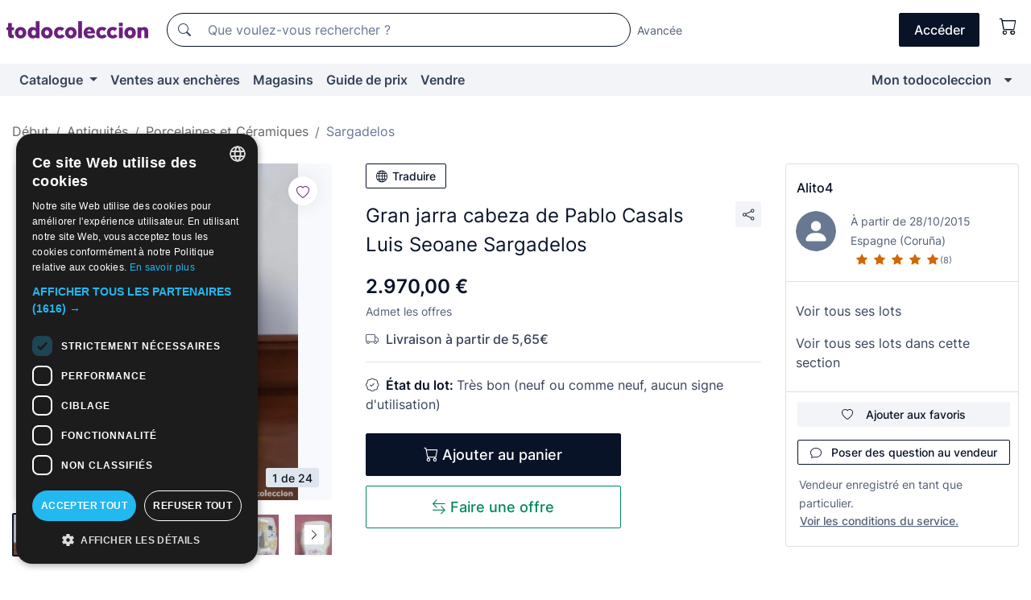

--- FILE ---
content_type: text/html;charset=UTF-8
request_url: https://fr.todocoleccion.net/antiquites/gran-jarra-cabeza-pablo-casals-luis-seoane-sargadelos~x247546840
body_size: 19789
content:

<!DOCTYPE html>
<html lang="fr">
<head><script>(function(w,i,g){w[g]=w[g]||[];if(typeof w[g].push=='function')w[g].push(i)})
(window,'GTM-N5BMJZR','google_tags_first_party');</script><script>(function(w,d,s,l){w[l]=w[l]||[];(function(){w[l].push(arguments);})('set', 'developer_id.dYzg1YT', true);
		w[l].push({'gtm.start':new Date().getTime(),event:'gtm.js'});var f=d.getElementsByTagName(s)[0],
		j=d.createElement(s);j.async=true;j.src='/1x4n/';
		f.parentNode.insertBefore(j,f);
		})(window,document,'script','dataLayer');</script>
<script>
if (typeof MutationObserver === 'undefined') {
var scriptTag = document.createElement('script');
scriptTag.src = "/assets/javascripts/vendor/mutationobserver.min.js";
// document.head.appendChild(scriptTag);
document.getElementsByTagName('head')[0].appendChild(scriptTag);
}
</script>
<meta http-equiv="Content-Type" content="text/html; charset=utf-8" />
<meta http-equiv="X-UA-Compatible" content="IE=edge">
<meta name="viewport" content="width=device-width, initial-scale=1">
<link rel="dns-prefetch" href="//pictures2.todocoleccion.net" />
<link rel="preconnect" href="https://assets2.todocoleccion.online" />
<link rel="preconnect" href="https://cloud10.todocoleccion.online" />
<link rel="shortcut icon" href="https://assets2.todocoleccion.online/assets/images/favicons/favicon.ico" type="image/x-icon" />
<script>
var MANGOPAY_CLIENT_ID = "todocoleccion";
var MANGOPAY_ENVIRONMENT = "PRODUCTION";
</script>
<meta name="description" content="Trouvez le meilleur prix pour Gran jarra cabeza de Pablo Casals Luis Seoane S dans la section Porcelaine et céramique de Sargadelos de notre site web." />
<meta name="robots" content="index,follow" />
<meta name="apple-itunes-app" content="app-id=892347440">
<meta name="google-play-app" content="app-id=com.package.android">
<title>gran jarra cabeza de pablo casals luis seoane s - Acheter Porcelaine et céramique de Sargadelos sur todocoleccion</title>
<link rel="stylesheet" type="text/css" href="https://assets2.todocoleccion.online/assets/stylesheets/font-inter.css?202601290908">
<link rel="stylesheet" type="text/css" href="https://assets2.todocoleccion.online/assets/stylesheets/tcbootstrap.css?202601290908" />
<link rel="stylesheet" type="text/css" href="https://assets2.todocoleccion.online/assets/stylesheets/application.css?202601290908" />
<link rel="stylesheet" type="text/css" href="https://assets2.todocoleccion.online/assets/stylesheets/zoconet-design-system.css?202601290908" />
<link rel="stylesheet" type="text/css" href="https://assets2.todocoleccion.online/assets/icons/font/bootstrap-icons.css?202601290908" />
<link rel="stylesheet" type="text/css" href="https://assets2.todocoleccion.online/assets/stylesheets/swiper.css?202601290908" />
<link rel="stylesheet" type="text/css" href="https://assets2.todocoleccion.online/assets/stylesheets/lote.css?202601290908" />
<link rel="canonical" href="https://fr.todocoleccion.net/antiquites/gran-jarra-cabeza-pablo-casals-luis-seoane-sargadelos~x247546840" />
<link rel="alternate" hreflang="es" href="https://www.todocoleccion.net/antiguedades/gran-jarra-cabeza-pablo-casals-luis-seoane-sargadelos~x247546840" />
<link rel="alternate" hreflang="en" href="https://en.todocoleccion.net/antiques/gran-jarra-cabeza-pablo-casals-luis-seoane-sargadelos~x247546840" />
<link rel="alternate" hreflang="de" href="https://de.todocoleccion.net/antiquitaten/gran-jarra-cabeza-pablo-casals-luis-seoane-sargadelos~x247546840" />
<link rel="alternate" hreflang="fr" href="https://fr.todocoleccion.net/antiquites/gran-jarra-cabeza-pablo-casals-luis-seoane-sargadelos~x247546840" />
<link rel="alternate" hreflang="pt" href="https://pt.todocoleccion.net/antiguidades/gran-jarra-cabeza-pablo-casals-luis-seoane-sargadelos~x247546840" />
<link rel="alternate" hreflang="it" href="https://it.todocoleccion.net/oggetti-antichi/gran-jarra-cabeza-pablo-casals-luis-seoane-sargadelos~x247546840" />
<script type="text/javascript" src="https://assets2.todocoleccion.online/assets/javascripts/vendor/modernizr.js?202601290908">
</script>
<script type="text/javascript" src="https://cdn.jsdelivr.net/npm/@mangopay/vault-sdk@1.2.1/dist/umd/client.min.js"></script>
<link rel="apple-touch-icon" href="https://assets2.todocoleccion.online/assets/images/apple_touch_icons/apple-touch-icon-iphone-60x60.png">
<link rel="apple-touch-icon" sizes="60x60" href="https://assets2.todocoleccion.online/assets/images/apple_touch_icons/apple-touch-icon-ipad-76x76.png">
<link rel="apple-touch-icon" sizes="114x114" href="https://assets2.todocoleccion.online/assets/images/apple_touch_icons/apple-touch-icon-iphone-retina-120x120.png">
<link rel="apple-touch-icon" sizes="144x144" href="https://assets2.todocoleccion.online/assets/images/apple_touch_icons/apple-touch-icon-ipad-retina-152x152.png">
<meta name="apple-itunes-app" content="app-id=892347440">
<script>
var ASSETS_HOST = "https://assets2.todocoleccion.online";
var FINGERPRINT_IMAGES ="202512231041";
var FINGERPRINT_CSS ="202601290908";
</script>
<script>
dataLayer = [];
// Configuración cookieScript: Nos aseguramos que, al arrancar, por defecto estén denegadas las cookies,
// porque se nos queja Google de que ejecutamos cosas de recoplilación de datos antes de que el usuario pueda aceptar o denegar las cookies.
dataLayer.push(
'consent',
'default',
{
'ad_personalization': 'denied',
'ad_storage': 'denied',
'ad_user_data': 'denied',
'analytics_storage': 'denied',
'wait_for_update': 500
}
);
dataLayer.push({"loggedIn":false});
dataLayer.push({"esMovil":false});
dataLayer.push({"content_type":"lote"});
dataLayer.push({"lote":{"precio":2970,"ofertas":true,"descuento":false,"modalidad":"venta directa"}});
dataLayer.push({"catalogo":{"sec3":"Sargadelos ","sec1":"Antigüedades","sec2":"Porcelanas y Cerámicas "}});
dataLayer.push({"googleSit":"En Venta"});
dataLayer.push({"subasta":false});
dataLayer.push({
'ecommerce': {
'detail': {
'products': [{"price":"2970.00","variant":"","brand":"","category":"Antigüedades/Porcelanas y Cerámicas/Sargadelos","name":"Sargadelos ","id":"247546840","currency":"EUR"}]
}
}
});
</script>
<script>(function(w,d,s,l,i){w[l]=w[l]||[];w[l].push({'gtm.start':
new Date().getTime(),event:'gtm.js'});var f=d.getElementsByTagName(s)[0],
j=d.createElement(s),dl=l!='dataLayer'?'&l='+l:'';j.async=true;j.src=
'https://www.googletagmanager.com/gtm.js?id='+i+dl;f.parentNode.insertBefore(j,f);
})(window,document,'script','dataLayer','GTM-N5BMJZR');</script>
<meta property="og:title" content="Gran jarra cabeza de Pablo Casals Luis Seoane Sargadelos"/>
<meta property="og:type" content="product"/>
<meta property="og:url" content="https://fr.todocoleccion.net/antiquites/gran-jarra-cabeza-pablo-casals-luis-seoane-sargadelos~x247546840"/>
<meta property="og:image" content="https://cloud10.todocoleccion.online/antiguedades/tc/2021/03/13/17/247546840_284068900.jpg?size=230x230&crop=true"/>
<meta property="og:image:width" content="230"/>
<meta property="og:image:height" content="230"/>
<meta property="og:site_name" content="todocoleccion.net"/>
<meta property="og:description" content="Gran jarra cabeza de Pablo Casals Luis Seoane Sargadelos"/>
<meta name="google-translate-customization" content="666371e4fcbb35ea-7d61682752185561-g881534783573c20e-15" />
<!-- CBWIRE Styles -->
<style >[wire\:loading][wire\:loading], [wire\:loading\.delay][wire\:loading\.delay], [wire\:loading\.inline-block][wire\:loading\.inline-block], [wire\:loading\.inline][wire\:loading\.inline], [wire\:loading\.block][wire\:loading\.block], [wire\:loading\.flex][wire\:loading\.flex], [wire\:loading\.table][wire\:loading\.table], [wire\:loading\.grid][wire\:loading\.grid], [wire\:loading\.inline-flex][wire\:loading\.inline-flex] {display: none;}[wire\:loading\.delay\.none][wire\:loading\.delay\.none], [wire\:loading\.delay\.shortest][wire\:loading\.delay\.shortest], [wire\:loading\.delay\.shorter][wire\:loading\.delay\.shorter], [wire\:loading\.delay\.short][wire\:loading\.delay\.short], [wire\:loading\.delay\.default][wire\:loading\.delay\.default], [wire\:loading\.delay\.long][wire\:loading\.delay\.long], [wire\:loading\.delay\.longer][wire\:loading\.delay\.longer], [wire\:loading\.delay\.longest][wire\:loading\.delay\.longest] {display: none;}[wire\:offline][wire\:offline] {display: none;}[wire\:dirty]:not(textarea):not(input):not(select) {display: none;}:root {--livewire-progress-bar-color: #2299dd;}[x-cloak] {display: none !important;}</style>
</head>
<body class="at-desktop">
<div id="wrap" class="pagina">
<span id="inicio">
</span>
<div id="header" role="banner" class="hidden-print">
<div id="cabecera" role="banner" class="hidden-print">
<div id="cabecera-top-container">
<div id="cabecera-top">
<div class="container p-0 p-md-3">
<div class="d-flex justify-content-between align-items-center">
<div class="cabecera-col col-side-user-menu">
<button wire:snapshot="&#x7b;&quot;data&quot;&#x3a;&#x7b;&#x7d;,&quot;memo&quot;&#x3a;&#x7b;&quot;id&quot;&#x3a;&quot;8a6ec2181ce5e2e502f7882729ceeecc&quot;,&quot;name&quot;&#x3a;&quot;cabecera&#x2f;SideUserMenuButton&quot;,&quot;path&quot;&#x3a;&quot;cabecera&#x2f;SideUserMenuButton&quot;,&quot;method&quot;&#x3a;&quot;GET&quot;,&quot;children&quot;&#x3a;&#x5b;&#x5d;,&quot;scripts&quot;&#x3a;&#x5b;&#x5d;,&quot;assets&quot;&#x3a;&#x5b;&#x5d;,&quot;isolate&quot;&#x3a;false,&quot;lazyLoaded&quot;&#x3a;false,&quot;lazyIsolated&quot;&#x3a;true,&quot;errors&quot;&#x3a;&#x5b;&#x5d;,&quot;locale&quot;&#x3a;&quot;en&quot;&#x7d;,&quot;checksum&quot;&#x3a;&quot;E4450A46D93D5EF58B4BB5D557836050147190AFDA2EE449CF041246EF62A213&quot;&#x7d;" wire:effects="[]" wire:id="8a6ec2181ce5e2e502f7882729ceeecc"
aria-controls="SideUserMenu"
aria-expanded="false"
data-toggle="modal"
data-target="#SideUserMenu"
title="Afficher/cacher le menu utilisateur"
type="button"
class="pl-5 btn-without-min-width btn btn-outline-primary"
style="border-width: 0px"
wire:click="$dispatch( 'update-side-user-menu-modal-body' )"
>
<span class="bi bi-list icon-header-menu fs-24"></span>
</button>
</div>
<div class="align-self-center d-none d-md-block logo-header">
<div id="cabecera-logo" class="mr-5 w-100">
<a
href="/"
title="todocoleccion - Achat, vente et vente aux enchères d'antiquités, d'art et d'objets de collection"
class="d-inline-block py-3 d-flex align-items-center"
>
<span class="sprite1 sprite1-logotipo_tc"></span>
<span class="sr-only">todocoleccion : achat et vente d'antiquités et d'objets de collection</span>
</a>
</div>
</div>
<div class="align-self-center order-3 ml-auto">
<div class="opciones_cab">
<ul id="cabecera-menu" class="d-flex flex-nowrap align-items-center list-inline user-isnt-loggedin">
<li id="btn-login" class="cabecera-menu-userlink list-inline-item d-none d-md-block mr-6">
<a
href="/acceder/?cod=ent&amp;encoded_back_url=true&amp;back_url=%2Flotes%2Fshow%3FRw%3D1%26Id%5FLote%3D247546840%26firstpart%3D%2Fantiquites%2Fgran%2Djarra%2Dcabeza%2Dpablo%2Dcasals%2Dluis%2Dseoane%2Dsargadelos"
id="cabecera-menu-login-link"
title="Accéder à Mon todocoleccion"
class="btn btn-primary no-underline text-color menu-link d-inline-block act-as-link"
rel="nofollow"
>
<span>
Accéder
</span>
</a>
</li>
<li wire:snapshot="&#x7b;&quot;data&quot;&#x3a;&#x7b;&#x7d;,&quot;memo&quot;&#x3a;&#x7b;&quot;id&quot;&#x3a;&quot;acc5f871b46a6538925d5e67d24224f5&quot;,&quot;name&quot;&#x3a;&quot;cabecera&#x2f;SideCartMenuButton&quot;,&quot;path&quot;&#x3a;&quot;cabecera&#x2f;SideCartMenuButton&quot;,&quot;method&quot;&#x3a;&quot;GET&quot;,&quot;children&quot;&#x3a;&#x7b;&quot;acc5f871b46a6538925d5e67d24224f5-0&quot;&#x3a;&#x5b;&quot;span&quot;,&quot;d1d0a26155519caca21943ad020e4acf&quot;&#x5d;&#x7d;,&quot;scripts&quot;&#x3a;&#x5b;&#x5d;,&quot;assets&quot;&#x3a;&#x5b;&#x5d;,&quot;isolate&quot;&#x3a;false,&quot;lazyLoaded&quot;&#x3a;false,&quot;lazyIsolated&quot;&#x3a;true,&quot;errors&quot;&#x3a;&#x5b;&#x5d;,&quot;locale&quot;&#x3a;&quot;en&quot;&#x7d;,&quot;checksum&quot;&#x3a;&quot;27D8AA5D253F3C32420D9FD2C7E3C1F5B7007AA64333E00E617AB6D4A6B8718D&quot;&#x7d;" wire:effects="[]" wire:id="acc5f871b46a6538925d5e67d24224f5" class="list-inline-item pl-4 pr-5 p-md-0 mr-md-3">
<button
title="Panier"
type="button"
class="d-inline-block btn btn-ghost btn-outline-primary"
wire:click="$dispatch( 'update-side-cart-menu-modal-body' )"
>
<span wire:snapshot="&#x7b;&quot;data&quot;&#x3a;&#x7b;&quot;count&quot;&#x3a;0&#x7d;,&quot;memo&quot;&#x3a;&#x7b;&quot;id&quot;&#x3a;&quot;d1d0a26155519caca21943ad020e4acf&quot;,&quot;name&quot;&#x3a;&quot;shared&#x2f;BasketCount&quot;,&quot;path&quot;&#x3a;&quot;shared&#x2f;BasketCount&quot;,&quot;method&quot;&#x3a;&quot;GET&quot;,&quot;children&quot;&#x3a;&#x5b;&#x5d;,&quot;scripts&quot;&#x3a;&#x5b;&#x5d;,&quot;assets&quot;&#x3a;&#x5b;&#x5d;,&quot;isolate&quot;&#x3a;true,&quot;lazyLoaded&quot;&#x3a;false,&quot;lazyIsolated&quot;&#x3a;true,&quot;errors&quot;&#x3a;&#x5b;&#x5d;,&quot;locale&quot;&#x3a;&quot;en&quot;&#x7d;,&quot;checksum&quot;&#x3a;&quot;DA4B5F23A07918262F0CB2BA7B6CFA39E5B3847EB4C9A5A092E8222D9AEC5FD7&quot;&#x7d;" wire:effects="&#x7b;&quot;listeners&quot;&#x3a;&#x5b;&quot;basket-count-updated&quot;&#x5d;&#x7d;" wire:id="d1d0a26155519caca21943ad020e4acf">
</span>
<i class="bi icon-cabecera-menu bi-cart"></i>
</button>
</li>
</ul>
</div>
</div>
<div id="buscador-header" class="flex-grow-1 order-sm-0 order-2 py-5 p-md-3">
<div class="w-100 buscador_cab" role="search">
<form action="/buscador" method="get" name="Buscador">
<input type="hidden" name="from" value="top">
<label for="buscador-general" class="sr-only">
Buscar:
</label>
<div class="input-group buscador-general input-group-search-primary d-flex flex-row justify-content-between align-items-start flex-nowrap w-100">
<div class="input-group-prepend">
<button
class="btn"
data-testid="search-button"
type="submit"
title="Moteur de recherche de todocoleccion"
>
<span class="bi bi-search"></span>
</button>
</div>
<input
type="search"
name="bu"
id="buscador-general"
value=""
class="form-control campo_buscar"
placeholder="Que voulez-vous rechercher ?"
title="Que voulez-vous rechercher ?"
/>
</div>
</form>
</div>
</div>
<div id="buscador-header-avanzado" class="flex-grow-1 d-none d-xl-block">
<a href="/buscador/turbo" id="buscador-avanzado-link" class="ml-0" rel="nofollow">
Avancée
</a>
</div>
</div>
</div>
</div>
</div>
<div
id="cabecera-barra"
role="navigation"
class="navbar navbar-light navbar-expand bg-gray navbar-zoconet-main "
>
<div class="container">
<ul class="nav navbar-nav w-100 justify-content-between justify-content-md-start">
<li
class="nav-item first-item dropdown"
>
<a wire:snapshot="&#x7b;&quot;data&quot;&#x3a;&#x7b;&quot;catalogo_path&quot;&#x3a;&quot;&#x2f;s&#x2f;catalogue&quot;&#x7d;,&quot;memo&quot;&#x3a;&#x7b;&quot;id&quot;&#x3a;&quot;fc755ee440b98d3c20d6a6bff1126113&quot;,&quot;name&quot;&#x3a;&quot;shared.cabecera.MenuCatalogoButton&quot;,&quot;path&quot;&#x3a;&quot;shared.cabecera.MenuCatalogoButton&quot;,&quot;method&quot;&#x3a;&quot;GET&quot;,&quot;children&quot;&#x3a;&#x5b;&#x5d;,&quot;scripts&quot;&#x3a;&#x5b;&#x5d;,&quot;assets&quot;&#x3a;&#x5b;&#x5d;,&quot;isolate&quot;&#x3a;false,&quot;lazyLoaded&quot;&#x3a;false,&quot;lazyIsolated&quot;&#x3a;true,&quot;errors&quot;&#x3a;&#x5b;&#x5d;,&quot;locale&quot;&#x3a;&quot;en&quot;&#x7d;,&quot;checksum&quot;&#x3a;&quot;E0DB720B562B54F1F8825C35BFD4B8CAECCB9482D9A306C8259B2331E158D7B8&quot;&#x7d;" wire:effects="[]" wire:id="fc755ee440b98d3c20d6a6bff1126113"
href="/s/catalogue"
title="Catalogue"
class="link-to-catalogo dropdown-toggle pull-left nav-link"
data-toggle="dropdown"
role="button"
aria-haspopup="true"
aria-expanded="false"
wire:click="$dispatch( 'update-menu-catalogo-dropdown-menu' )"
>
Catalogue
</a>
<div class="dropdown-menu dropdown-menu-catalogo z-index-max pt-6 pb-4">
<div wire:snapshot="&#x7b;&quot;data&quot;&#x3a;&#x7b;&quot;yet_loaded&quot;&#x3a;false,&quot;secciones&quot;&#x3a;&#x5b;&#x5d;&#x7d;,&quot;memo&quot;&#x3a;&#x7b;&quot;id&quot;&#x3a;&quot;4cde387c8dafae45fac5a331c823a56c&quot;,&quot;name&quot;&#x3a;&quot;shared.cabecera.MenuCatalogoDropdownMenu&quot;,&quot;path&quot;&#x3a;&quot;shared.cabecera.MenuCatalogoDropdownMenu&quot;,&quot;method&quot;&#x3a;&quot;GET&quot;,&quot;children&quot;&#x3a;&#x5b;&#x5d;,&quot;scripts&quot;&#x3a;&#x5b;&#x5d;,&quot;assets&quot;&#x3a;&#x5b;&#x5d;,&quot;isolate&quot;&#x3a;false,&quot;lazyLoaded&quot;&#x3a;false,&quot;lazyIsolated&quot;&#x3a;true,&quot;errors&quot;&#x3a;&#x5b;&#x5d;,&quot;locale&quot;&#x3a;&quot;en&quot;&#x7d;,&quot;checksum&quot;&#x3a;&quot;012ACCED851033CBE11DB1026B3319AE81570B189F1EFD6239EA2AF60C33C997&quot;&#x7d;" wire:effects="&#x7b;&quot;listeners&quot;&#x3a;&#x5b;&quot;update-menu-catalogo-dropdown-menu&quot;&#x5d;&#x7d;" wire:id="4cde387c8dafae45fac5a331c823a56c">
<div wire:loading>
<div class="p-4">
<i class="icon text-muted icon-spinner icon-spin"></i>
</div>
</div>
<div class="list-group">
<div class="grid-list-group-catalog">
</div>
<div>
<a
href="/s/catalogue"
class="btn btn-outline-primary btn-ghost font-weight-bold p-4"
title="Voir toutes les sections"
>
Voir toutes les sections
<i class="bi bi-arrow-right"></i>
</a>
</div>
</div>
</div>
</div>
</li>
<li
class="nav-item d-none d-md-block"
>
<a
href="/encheres"
title="Ventes aux enchères en ligne"
class="nav-link"
>
Ventes aux enchères
</a>
</li>
<li
class="nav-item d-none d-md-block"
>
<a
href="/tiendas"
title="Magasins"
class="nav-link"
>
Magasins
</a>
</li>
<li
class="nav-item d-none d-md-block"
>
<a
href="/guide-de-prix"
title="Guide de prix"
class="nav-link"
>
Guide de prix
</a>
</li>
<li
class="nav-item second-item"
>
<a
href="/aide/vendre"
title="Vendre sur todocoleccion"
class="nav-link"
>
Vendre
</a>
</li>
<li
class="nav-item last-item ml-sm-auto"
>
<a
href="/mitc"
title="Mon todocoleccion."
class="nav-link"
>
Mon todocoleccion
</a>
</li>
<li class="nav-item visible-md visible-lg mitc_mostrar">
<a
href="/mitc?mostrarbmtc"
title="Afficher la barre Mon todocoleccion."
class="nav-link"
>
<span class="hidden">
Afficher la barre Mon todocoleccion
</span><i class="icon icon-caret-down"></i>
</a>
</li>
</ul>
</div>
</div>
</div>
</div>
<div id="page-content">
<div id="page-content-fullwidth">
</div>
<div class="container">
<div id="react-breadcrumbs">
<div
class=" mt-7"
style="height: 40px"
>
<div class="swiper">
<div class="swiper-container" data-initialSlide="3">
<ul
class="
breadcrumb
flex-nowrap
swiper-wrapper
m-0
"
>
<li
class="breadcrumb-item swiper-slide"
style="width: auto"
>
<a href="/" title="Page d'accueil" class="breadcrumb-link">
<span>
Début
</span>
</a>
</li>
<li
class="breadcrumb-item swiper-slide"
style="width: auto"
>
<a href="/s/antiquites" title="Antiquit&eacute;s" class="breadcrumb-link">
<span>Antiquités</span>
</a>
</li>
<li
class="breadcrumb-item swiper-slide"
style="width: auto"
>
<a href="/s/porcelaine-et-ceramique-ancienne" title="Porcelaines et C&eacute;ramiques" class="breadcrumb-link">
<span>Porcelaines et Céramiques</span>
</a>
</li>
<li
class="active breadcrumb-item swiper-slide"
style="width: auto"
>
<a href="/s/porcelaine-de-sargadelos" title="Sargadelos " class="breadcrumb-link">
<span>Sargadelos </span>
</a>
</li>
</ul>
</div>
</div>
</div>
</div>
<script type="application/ld+json">
{"itemListElement":[{"item":{"@id":"/","name":"Début"},"position":1,"@type":"ListItem"},{"item":{"@id":"/s/antiquites","name":"Antiquités"},"position":2,"@type":"ListItem"},{"item":{"@id":"/s/porcelaine-et-ceramique-ancienne","name":"Porcelaines et Céramiques"},"position":3,"@type":"ListItem"},{"item":{"@id":"/s/porcelaine-de-sargadelos","name":"Sargadelos "},"position":4,"@type":"ListItem"}],"@context":"https://schema.org","@type":"BreadcrumbList"}
</script>
<div class="pagina lote">
<div class="contenido">
<div class="lote-container mb-5 mt-2 mt-md-4">
<div class="position-relative image-gallery-lote">
<div id="react-image-gallery" data-props="&#x7b;&quot;all_images&quot;&#x3a;&#x5b;&#x7b;&quot;src_webp&quot;&#x3a;&quot;https&#x3a;&#x2f;&#x2f;cloud10.todocoleccion.online&#x2f;antiguedades&#x2f;tc&#x2f;2021&#x2f;03&#x2f;13&#x2f;17&#x2f;247546840_284068900.webp&quot;,&quot;alt&quot;&#x3a;&quot;Antig&uuml;edades&#x3a; Gran jarra cabeza de Pablo Casals Luis Seoane Sargadelos - Foto 1&quot;,&quot;id&quot;&#x3a;0,&quot;title&quot;&#x3a;&quot;Gran jarra cabeza de Pablo Casals Luis Seoane Sargadelos - Foto 1&quot;,&quot;src&quot;&#x3a;&quot;https&#x3a;&#x2f;&#x2f;cloud10.todocoleccion.online&#x2f;antiguedades&#x2f;tc&#x2f;2021&#x2f;03&#x2f;13&#x2f;17&#x2f;247546840_284068900.jpg&quot;&#x7d;,&#x7b;&quot;src_webp&quot;&#x3a;&quot;https&#x3a;&#x2f;&#x2f;cloud10.todocoleccion.online&#x2f;antiguedades&#x2f;tc&#x2f;2021&#x2f;03&#x2f;13&#x2f;17&#x2f;247546840.webp&quot;,&quot;alt&quot;&#x3a;&quot;Antig&uuml;edades&#x3a; Gran jarra cabeza de Pablo Casals Luis Seoane Sargadelos - Foto 2&quot;,&quot;id&quot;&#x3a;736984792,&quot;title&quot;&#x3a;&quot;Antig&uuml;edades&#x3a; Gran jarra cabeza de Pablo Casals Luis Seoane Sargadelos - Foto 2&quot;,&quot;src&quot;&#x3a;&quot;https&#x3a;&#x2f;&#x2f;cloud10.todocoleccion.online&#x2f;antiguedades&#x2f;tc&#x2f;2021&#x2f;03&#x2f;13&#x2f;17&#x2f;247546840.jpg&quot;&#x7d;,&#x7b;&quot;src_webp&quot;&#x3a;&quot;https&#x3a;&#x2f;&#x2f;cloud10.todocoleccion.online&#x2f;antiguedades&#x2f;tc&#x2f;2021&#x2f;03&#x2f;13&#x2f;17&#x2f;247546840_284068845.webp&quot;,&quot;alt&quot;&#x3a;&quot;Antig&uuml;edades&#x3a; Gran jarra cabeza de Pablo Casals Luis Seoane Sargadelos - Foto 3&quot;,&quot;id&quot;&#x3a;284068845,&quot;title&quot;&#x3a;&quot;Antig&uuml;edades&#x3a; Gran jarra cabeza de Pablo Casals Luis Seoane Sargadelos - Foto 3&quot;,&quot;src&quot;&#x3a;&quot;https&#x3a;&#x2f;&#x2f;cloud10.todocoleccion.online&#x2f;antiguedades&#x2f;tc&#x2f;2021&#x2f;03&#x2f;13&#x2f;17&#x2f;247546840_284068845.jpg&quot;&#x7d;,&#x7b;&quot;src_webp&quot;&#x3a;&quot;https&#x3a;&#x2f;&#x2f;cloud10.todocoleccion.online&#x2f;antiguedades&#x2f;tc&#x2f;2021&#x2f;03&#x2f;13&#x2f;17&#x2f;247546840_284068850.webp&quot;,&quot;alt&quot;&#x3a;&quot;Antig&uuml;edades&#x3a; Gran jarra cabeza de Pablo Casals Luis Seoane Sargadelos - Foto 4&quot;,&quot;id&quot;&#x3a;284068850,&quot;title&quot;&#x3a;&quot;Antig&uuml;edades&#x3a; Gran jarra cabeza de Pablo Casals Luis Seoane Sargadelos - Foto 4&quot;,&quot;src&quot;&#x3a;&quot;https&#x3a;&#x2f;&#x2f;cloud10.todocoleccion.online&#x2f;antiguedades&#x2f;tc&#x2f;2021&#x2f;03&#x2f;13&#x2f;17&#x2f;247546840_284068850.jpg&quot;&#x7d;,&#x7b;&quot;src_webp&quot;&#x3a;&quot;https&#x3a;&#x2f;&#x2f;cloud10.todocoleccion.online&#x2f;antiguedades&#x2f;tc&#x2f;2021&#x2f;03&#x2f;13&#x2f;17&#x2f;247546840_284068860.webp&quot;,&quot;alt&quot;&#x3a;&quot;Antig&uuml;edades&#x3a; Gran jarra cabeza de Pablo Casals Luis Seoane Sargadelos - Foto 5&quot;,&quot;id&quot;&#x3a;284068860,&quot;title&quot;&#x3a;&quot;Antig&uuml;edades&#x3a; Gran jarra cabeza de Pablo Casals Luis Seoane Sargadelos - Foto 5&quot;,&quot;src&quot;&#x3a;&quot;https&#x3a;&#x2f;&#x2f;cloud10.todocoleccion.online&#x2f;antiguedades&#x2f;tc&#x2f;2021&#x2f;03&#x2f;13&#x2f;17&#x2f;247546840_284068860.jpg&quot;&#x7d;,&#x7b;&quot;src_webp&quot;&#x3a;&quot;https&#x3a;&#x2f;&#x2f;cloud10.todocoleccion.online&#x2f;antiguedades&#x2f;tc&#x2f;2021&#x2f;03&#x2f;13&#x2f;17&#x2f;247546840_284068865.webp&quot;,&quot;alt&quot;&#x3a;&quot;Antig&uuml;edades&#x3a; Gran jarra cabeza de Pablo Casals Luis Seoane Sargadelos - Foto 6&quot;,&quot;id&quot;&#x3a;284068865,&quot;title&quot;&#x3a;&quot;Antig&uuml;edades&#x3a; Gran jarra cabeza de Pablo Casals Luis Seoane Sargadelos - Foto 6&quot;,&quot;src&quot;&#x3a;&quot;https&#x3a;&#x2f;&#x2f;cloud10.todocoleccion.online&#x2f;antiguedades&#x2f;tc&#x2f;2021&#x2f;03&#x2f;13&#x2f;17&#x2f;247546840_284068865.jpg&quot;&#x7d;,&#x7b;&quot;src_webp&quot;&#x3a;&quot;https&#x3a;&#x2f;&#x2f;cloud10.todocoleccion.online&#x2f;antiguedades&#x2f;tc&#x2f;2021&#x2f;03&#x2f;13&#x2f;17&#x2f;247546840_284068870.webp&quot;,&quot;alt&quot;&#x3a;&quot;Antig&uuml;edades&#x3a; Gran jarra cabeza de Pablo Casals Luis Seoane Sargadelos - Foto 7&quot;,&quot;id&quot;&#x3a;284068870,&quot;title&quot;&#x3a;&quot;Antig&uuml;edades&#x3a; Gran jarra cabeza de Pablo Casals Luis Seoane Sargadelos - Foto 7&quot;,&quot;src&quot;&#x3a;&quot;https&#x3a;&#x2f;&#x2f;cloud10.todocoleccion.online&#x2f;antiguedades&#x2f;tc&#x2f;2021&#x2f;03&#x2f;13&#x2f;17&#x2f;247546840_284068870.jpg&quot;&#x7d;,&#x7b;&quot;src_webp&quot;&#x3a;&quot;https&#x3a;&#x2f;&#x2f;cloud10.todocoleccion.online&#x2f;antiguedades&#x2f;tc&#x2f;2021&#x2f;03&#x2f;13&#x2f;17&#x2f;247546840_284068875.webp&quot;,&quot;alt&quot;&#x3a;&quot;Antig&uuml;edades&#x3a; Gran jarra cabeza de Pablo Casals Luis Seoane Sargadelos - Foto 8&quot;,&quot;id&quot;&#x3a;284068875,&quot;title&quot;&#x3a;&quot;Antig&uuml;edades&#x3a; Gran jarra cabeza de Pablo Casals Luis Seoane Sargadelos - Foto 8&quot;,&quot;src&quot;&#x3a;&quot;https&#x3a;&#x2f;&#x2f;cloud10.todocoleccion.online&#x2f;antiguedades&#x2f;tc&#x2f;2021&#x2f;03&#x2f;13&#x2f;17&#x2f;247546840_284068875.jpg&quot;&#x7d;,&#x7b;&quot;src_webp&quot;&#x3a;&quot;https&#x3a;&#x2f;&#x2f;cloud10.todocoleccion.online&#x2f;antiguedades&#x2f;tc&#x2f;2021&#x2f;03&#x2f;13&#x2f;17&#x2f;247546840_284068880.webp&quot;,&quot;alt&quot;&#x3a;&quot;Antig&uuml;edades&#x3a; Gran jarra cabeza de Pablo Casals Luis Seoane Sargadelos - Foto 9&quot;,&quot;id&quot;&#x3a;284068880,&quot;title&quot;&#x3a;&quot;Antig&uuml;edades&#x3a; Gran jarra cabeza de Pablo Casals Luis Seoane Sargadelos - Foto 9&quot;,&quot;src&quot;&#x3a;&quot;https&#x3a;&#x2f;&#x2f;cloud10.todocoleccion.online&#x2f;antiguedades&#x2f;tc&#x2f;2021&#x2f;03&#x2f;13&#x2f;17&#x2f;247546840_284068880.jpg&quot;&#x7d;,&#x7b;&quot;src_webp&quot;&#x3a;&quot;https&#x3a;&#x2f;&#x2f;cloud10.todocoleccion.online&#x2f;antiguedades&#x2f;tc&#x2f;2021&#x2f;03&#x2f;13&#x2f;17&#x2f;247546840_284068895.webp&quot;,&quot;alt&quot;&#x3a;&quot;Antig&uuml;edades&#x3a; Gran jarra cabeza de Pablo Casals Luis Seoane Sargadelos - Foto 10&quot;,&quot;id&quot;&#x3a;284068895,&quot;title&quot;&#x3a;&quot;Antig&uuml;edades&#x3a; Gran jarra cabeza de Pablo Casals Luis Seoane Sargadelos - Foto 10&quot;,&quot;src&quot;&#x3a;&quot;https&#x3a;&#x2f;&#x2f;cloud10.todocoleccion.online&#x2f;antiguedades&#x2f;tc&#x2f;2021&#x2f;03&#x2f;13&#x2f;17&#x2f;247546840_284068895.jpg&quot;&#x7d;,&#x7b;&quot;src_webp&quot;&#x3a;&quot;https&#x3a;&#x2f;&#x2f;cloud10.todocoleccion.online&#x2f;antiguedades&#x2f;tc&#x2f;2021&#x2f;03&#x2f;13&#x2f;17&#x2f;247546840_284068905.webp&quot;,&quot;alt&quot;&#x3a;&quot;Antig&uuml;edades&#x3a; Gran jarra cabeza de Pablo Casals Luis Seoane Sargadelos - Foto 11&quot;,&quot;id&quot;&#x3a;284068905,&quot;title&quot;&#x3a;&quot;Antig&uuml;edades&#x3a; Gran jarra cabeza de Pablo Casals Luis Seoane Sargadelos - Foto 11&quot;,&quot;src&quot;&#x3a;&quot;https&#x3a;&#x2f;&#x2f;cloud10.todocoleccion.online&#x2f;antiguedades&#x2f;tc&#x2f;2021&#x2f;03&#x2f;13&#x2f;17&#x2f;247546840_284068905.jpg&quot;&#x7d;,&#x7b;&quot;src_webp&quot;&#x3a;&quot;https&#x3a;&#x2f;&#x2f;cloud10.todocoleccion.online&#x2f;antiguedades&#x2f;tc&#x2f;2021&#x2f;03&#x2f;13&#x2f;17&#x2f;247546840_284068910.webp&quot;,&quot;alt&quot;&#x3a;&quot;Antig&uuml;edades&#x3a; Gran jarra cabeza de Pablo Casals Luis Seoane Sargadelos - Foto 12&quot;,&quot;id&quot;&#x3a;284068910,&quot;title&quot;&#x3a;&quot;Antig&uuml;edades&#x3a; Gran jarra cabeza de Pablo Casals Luis Seoane Sargadelos - Foto 12&quot;,&quot;src&quot;&#x3a;&quot;https&#x3a;&#x2f;&#x2f;cloud10.todocoleccion.online&#x2f;antiguedades&#x2f;tc&#x2f;2021&#x2f;03&#x2f;13&#x2f;17&#x2f;247546840_284068910.jpg&quot;&#x7d;,&#x7b;&quot;src_webp&quot;&#x3a;&quot;https&#x3a;&#x2f;&#x2f;cloud10.todocoleccion.online&#x2f;antiguedades&#x2f;tc&#x2f;2021&#x2f;03&#x2f;13&#x2f;17&#x2f;247546840_284068915.webp&quot;,&quot;alt&quot;&#x3a;&quot;Antig&uuml;edades&#x3a; Gran jarra cabeza de Pablo Casals Luis Seoane Sargadelos - Foto 13&quot;,&quot;id&quot;&#x3a;284068915,&quot;title&quot;&#x3a;&quot;Antig&uuml;edades&#x3a; Gran jarra cabeza de Pablo Casals Luis Seoane Sargadelos - Foto 13&quot;,&quot;src&quot;&#x3a;&quot;https&#x3a;&#x2f;&#x2f;cloud10.todocoleccion.online&#x2f;antiguedades&#x2f;tc&#x2f;2021&#x2f;03&#x2f;13&#x2f;17&#x2f;247546840_284068915.jpg&quot;&#x7d;,&#x7b;&quot;src_webp&quot;&#x3a;&quot;https&#x3a;&#x2f;&#x2f;cloud10.todocoleccion.online&#x2f;antiguedades&#x2f;tc&#x2f;2021&#x2f;03&#x2f;13&#x2f;17&#x2f;247546840_284068920.webp&quot;,&quot;alt&quot;&#x3a;&quot;Antig&uuml;edades&#x3a; Gran jarra cabeza de Pablo Casals Luis Seoane Sargadelos - Foto 14&quot;,&quot;id&quot;&#x3a;284068920,&quot;title&quot;&#x3a;&quot;Antig&uuml;edades&#x3a; Gran jarra cabeza de Pablo Casals Luis Seoane Sargadelos - Foto 14&quot;,&quot;src&quot;&#x3a;&quot;https&#x3a;&#x2f;&#x2f;cloud10.todocoleccion.online&#x2f;antiguedades&#x2f;tc&#x2f;2021&#x2f;03&#x2f;13&#x2f;17&#x2f;247546840_284068920.jpg&quot;&#x7d;,&#x7b;&quot;src_webp&quot;&#x3a;&quot;https&#x3a;&#x2f;&#x2f;cloud10.todocoleccion.online&#x2f;antiguedades&#x2f;tc&#x2f;2021&#x2f;03&#x2f;13&#x2f;17&#x2f;247546840_284068925.webp&quot;,&quot;alt&quot;&#x3a;&quot;Antig&uuml;edades&#x3a; Gran jarra cabeza de Pablo Casals Luis Seoane Sargadelos - Foto 15&quot;,&quot;id&quot;&#x3a;284068925,&quot;title&quot;&#x3a;&quot;Antig&uuml;edades&#x3a; Gran jarra cabeza de Pablo Casals Luis Seoane Sargadelos - Foto 15&quot;,&quot;src&quot;&#x3a;&quot;https&#x3a;&#x2f;&#x2f;cloud10.todocoleccion.online&#x2f;antiguedades&#x2f;tc&#x2f;2021&#x2f;03&#x2f;13&#x2f;17&#x2f;247546840_284068925.jpg&quot;&#x7d;,&#x7b;&quot;src_webp&quot;&#x3a;&quot;https&#x3a;&#x2f;&#x2f;cloud10.todocoleccion.online&#x2f;antiguedades&#x2f;tc&#x2f;2021&#x2f;03&#x2f;13&#x2f;17&#x2f;247546840_284068930.webp&quot;,&quot;alt&quot;&#x3a;&quot;Antig&uuml;edades&#x3a; Gran jarra cabeza de Pablo Casals Luis Seoane Sargadelos - Foto 16&quot;,&quot;id&quot;&#x3a;284068930,&quot;title&quot;&#x3a;&quot;Antig&uuml;edades&#x3a; Gran jarra cabeza de Pablo Casals Luis Seoane Sargadelos - Foto 16&quot;,&quot;src&quot;&#x3a;&quot;https&#x3a;&#x2f;&#x2f;cloud10.todocoleccion.online&#x2f;antiguedades&#x2f;tc&#x2f;2021&#x2f;03&#x2f;13&#x2f;17&#x2f;247546840_284068930.jpg&quot;&#x7d;,&#x7b;&quot;src_webp&quot;&#x3a;&quot;https&#x3a;&#x2f;&#x2f;cloud10.todocoleccion.online&#x2f;antiguedades&#x2f;tc&#x2f;2021&#x2f;03&#x2f;13&#x2f;17&#x2f;247546840_284068935.webp&quot;,&quot;alt&quot;&#x3a;&quot;Antig&uuml;edades&#x3a; Gran jarra cabeza de Pablo Casals Luis Seoane Sargadelos - Foto 17&quot;,&quot;id&quot;&#x3a;284068935,&quot;title&quot;&#x3a;&quot;Antig&uuml;edades&#x3a; Gran jarra cabeza de Pablo Casals Luis Seoane Sargadelos - Foto 17&quot;,&quot;src&quot;&#x3a;&quot;https&#x3a;&#x2f;&#x2f;cloud10.todocoleccion.online&#x2f;antiguedades&#x2f;tc&#x2f;2021&#x2f;03&#x2f;13&#x2f;17&#x2f;247546840_284068935.jpg&quot;&#x7d;,&#x7b;&quot;src_webp&quot;&#x3a;&quot;https&#x3a;&#x2f;&#x2f;cloud10.todocoleccion.online&#x2f;antiguedades&#x2f;tc&#x2f;2021&#x2f;03&#x2f;13&#x2f;17&#x2f;247546840_284068950.webp&quot;,&quot;alt&quot;&#x3a;&quot;Antig&uuml;edades&#x3a; Gran jarra cabeza de Pablo Casals Luis Seoane Sargadelos - Foto 18&quot;,&quot;id&quot;&#x3a;284068950,&quot;title&quot;&#x3a;&quot;Antig&uuml;edades&#x3a; Gran jarra cabeza de Pablo Casals Luis Seoane Sargadelos - Foto 18&quot;,&quot;src&quot;&#x3a;&quot;https&#x3a;&#x2f;&#x2f;cloud10.todocoleccion.online&#x2f;antiguedades&#x2f;tc&#x2f;2021&#x2f;03&#x2f;13&#x2f;17&#x2f;247546840_284068950.jpg&quot;&#x7d;,&#x7b;&quot;src_webp&quot;&#x3a;&quot;https&#x3a;&#x2f;&#x2f;cloud10.todocoleccion.online&#x2f;antiguedades&#x2f;tc&#x2f;2021&#x2f;03&#x2f;13&#x2f;17&#x2f;247546840_284068955.webp&quot;,&quot;alt&quot;&#x3a;&quot;Antig&uuml;edades&#x3a; Gran jarra cabeza de Pablo Casals Luis Seoane Sargadelos - Foto 19&quot;,&quot;id&quot;&#x3a;284068955,&quot;title&quot;&#x3a;&quot;Antig&uuml;edades&#x3a; Gran jarra cabeza de Pablo Casals Luis Seoane Sargadelos - Foto 19&quot;,&quot;src&quot;&#x3a;&quot;https&#x3a;&#x2f;&#x2f;cloud10.todocoleccion.online&#x2f;antiguedades&#x2f;tc&#x2f;2021&#x2f;03&#x2f;13&#x2f;17&#x2f;247546840_284068955.jpg&quot;&#x7d;,&#x7b;&quot;src_webp&quot;&#x3a;&quot;https&#x3a;&#x2f;&#x2f;cloud10.todocoleccion.online&#x2f;antiguedades&#x2f;tc&#x2f;2021&#x2f;03&#x2f;13&#x2f;17&#x2f;247546840_284068970.webp&quot;,&quot;alt&quot;&#x3a;&quot;Antig&uuml;edades&#x3a; Gran jarra cabeza de Pablo Casals Luis Seoane Sargadelos - Foto 20&quot;,&quot;id&quot;&#x3a;284068970,&quot;title&quot;&#x3a;&quot;Antig&uuml;edades&#x3a; Gran jarra cabeza de Pablo Casals Luis Seoane Sargadelos - Foto 20&quot;,&quot;src&quot;&#x3a;&quot;https&#x3a;&#x2f;&#x2f;cloud10.todocoleccion.online&#x2f;antiguedades&#x2f;tc&#x2f;2021&#x2f;03&#x2f;13&#x2f;17&#x2f;247546840_284068970.jpg&quot;&#x7d;,&#x7b;&quot;src_webp&quot;&#x3a;&quot;https&#x3a;&#x2f;&#x2f;cloud10.todocoleccion.online&#x2f;antiguedades&#x2f;tc&#x2f;2021&#x2f;03&#x2f;13&#x2f;17&#x2f;247546840_284068975.webp&quot;,&quot;alt&quot;&#x3a;&quot;Antig&uuml;edades&#x3a; Gran jarra cabeza de Pablo Casals Luis Seoane Sargadelos - Foto 21&quot;,&quot;id&quot;&#x3a;284068975,&quot;title&quot;&#x3a;&quot;Antig&uuml;edades&#x3a; Gran jarra cabeza de Pablo Casals Luis Seoane Sargadelos - Foto 21&quot;,&quot;src&quot;&#x3a;&quot;https&#x3a;&#x2f;&#x2f;cloud10.todocoleccion.online&#x2f;antiguedades&#x2f;tc&#x2f;2021&#x2f;03&#x2f;13&#x2f;17&#x2f;247546840_284068975.jpg&quot;&#x7d;,&#x7b;&quot;src_webp&quot;&#x3a;&quot;https&#x3a;&#x2f;&#x2f;cloud10.todocoleccion.online&#x2f;antiguedades&#x2f;tc&#x2f;2021&#x2f;03&#x2f;13&#x2f;17&#x2f;247546840_284068980.webp&quot;,&quot;alt&quot;&#x3a;&quot;Antig&uuml;edades&#x3a; Gran jarra cabeza de Pablo Casals Luis Seoane Sargadelos - Foto 22&quot;,&quot;id&quot;&#x3a;284068980,&quot;title&quot;&#x3a;&quot;Antig&uuml;edades&#x3a; Gran jarra cabeza de Pablo Casals Luis Seoane Sargadelos - Foto 22&quot;,&quot;src&quot;&#x3a;&quot;https&#x3a;&#x2f;&#x2f;cloud10.todocoleccion.online&#x2f;antiguedades&#x2f;tc&#x2f;2021&#x2f;03&#x2f;13&#x2f;17&#x2f;247546840_284068980.jpg&quot;&#x7d;,&#x7b;&quot;src_webp&quot;&#x3a;&quot;https&#x3a;&#x2f;&#x2f;cloud10.todocoleccion.online&#x2f;antiguedades&#x2f;tc&#x2f;2021&#x2f;03&#x2f;13&#x2f;17&#x2f;247546840_284068985.webp&quot;,&quot;alt&quot;&#x3a;&quot;Antig&uuml;edades&#x3a; Gran jarra cabeza de Pablo Casals Luis Seoane Sargadelos - Foto 23&quot;,&quot;id&quot;&#x3a;284068985,&quot;title&quot;&#x3a;&quot;Antig&uuml;edades&#x3a; Gran jarra cabeza de Pablo Casals Luis Seoane Sargadelos - Foto 23&quot;,&quot;src&quot;&#x3a;&quot;https&#x3a;&#x2f;&#x2f;cloud10.todocoleccion.online&#x2f;antiguedades&#x2f;tc&#x2f;2021&#x2f;03&#x2f;13&#x2f;17&#x2f;247546840_284068985.jpg&quot;&#x7d;,&#x7b;&quot;src_webp&quot;&#x3a;&quot;https&#x3a;&#x2f;&#x2f;cloud10.todocoleccion.online&#x2f;antiguedades&#x2f;tc&#x2f;2025&#x2f;10&#x2f;11&#x2f;18&#x2f;247546840_736985087_tcimg_4CC6FB6F.webp&quot;,&quot;alt&quot;&#x3a;&quot;Antig&uuml;edades&#x3a; Gran jarra cabeza de Pablo Casals Luis Seoane Sargadelos - Foto 24&quot;,&quot;id&quot;&#x3a;736985087,&quot;title&quot;&#x3a;&quot;Antig&uuml;edades&#x3a; Gran jarra cabeza de Pablo Casals Luis Seoane Sargadelos - Foto 24&quot;,&quot;src&quot;&#x3a;&quot;https&#x3a;&#x2f;&#x2f;cloud10.todocoleccion.online&#x2f;antiguedades&#x2f;tc&#x2f;2025&#x2f;10&#x2f;11&#x2f;18&#x2f;247546840_736985087_tcimg_4CC6FB6F.jpg&quot;&#x7d;&#x5d;&#x7d;" class="mb-4">
</div>
<div class="follow-buton-image-lote card-lote">
<div class="follow-lote-button lotes-enlaces-rapidos mr-0 mr-md-1">
<button
class="d-flex justify-content-center align-items-center text-brand bg-white border-0 rounded-circle lotes_enlaces_rapidos-button btn-circle clickeable isnt-active js-followup ga-track-click-in-poner-en-seguimiento"
id="corazon-247546840"
onClick=""
data-ajax="/api/seguimientos/create?id=247546840"
data-require-login="true"
data-id_lote="247546840" data-nuevo-usuario-accion-tipo="0"
data-nuevo-usuario-accion-valor="247546840" rel="nofollow" title="Suivre"
type="button"
>
<i class="bi lotes_enlaces_rapidos-icon js-icon-seguimiento inline-block bi-heart"></i>
</button>
</div>
</div>
</div>
<div class="info-lote m-0 ml-md-4">
<div id="lote-info" class="lote-info datos
"
>
<div class="d-block my-6 mt-md-0 mb-md-5">
<button
id="translationButton"
type="button"
data-props="&#x7b;&quot;titulo&quot;&#x3a;&quot;Gran jarra cabeza de Pablo Casals Luis Seoane Sargadelos&quot;,&quot;translated&quot;&#x3a;false,&quot;id&quot;&#x3a;247546840&#x7d;"
class="btn btn-outline-primary btn-sm btn-without-min-width js-traducir-titulo"
>
<i class="bi btn-icon-left mr-1 bi-globe"></i>
Traduire
</button>
</div>
<div class="d-flex justify-content-between mt-6 mb-3 mt-md-0 mb-md-5">
<h1
class="bold js-lote-titulo-247546840 m-0 text-break font-weight-normal text-gray-900 h5 fs-md-24"
id="lote-page-h1"
>
Gran jarra cabeza de Pablo Casals Luis Seoane Sargadelos
</h1>
<div class="ml-5">
<span id="lote-compartir">
<a
href="#"
class="btn btn-secondary btn-only-icon btn-sm"
data-toggle="popover"
id="js-lote-compartir"
>
<span>
<i class="bi bi-share"></i>
</span>
</a>
<span
id="lote-compartir-botones"
style="display: none"
data-nuevo-usuario-accion-tipo="8"
data-nuevo-usuario-accion-valor="247546840"
>
<span class="sharedbtns">
<a class="btn btn-sm btn-whatsapp" target="_blank" rel="noopener noreferrer" href="https://api.whatsapp.com/send?text=Gran%20jarra%20cabeza%20de%20Pablo%20Casals%20Luis%20Seoane%20Sargadelos%20https%3A%2F%2Ffr%2Etodocoleccion%2Enet%2Fantiquites%2Fgran%2Djarra%2Dcabeza%2Dpablo%2Dcasals%2Dluis%2Dseoane%2Dsargadelos%7Ex247546840"><i class="bi bi-whatsapp"></i></a>
<a class="btn btn-sm btn-facebook" target="_blank" rel="noopener noreferrer" href="http://www.facebook.com/sharer/sharer.php?u=https://fr.todocoleccion.net/antiquites/gran-jarra-cabeza-pablo-casals-luis-seoane-sargadelos~x247546840"><i class="bi bi-tc-facebook"></i></a>
<a class="btn btn-sm btn-tweet" target="_blank" rel="noopener noreferrer" href="https://twitter.com/intent/tweet?text=Gran%20jarra%20cabeza%20de%20Pablo%20Casals%20Luis%20Seoane%20Sargadelos&amp;url=https://fr.todocoleccion.net/antiquites/gran-jarra-cabeza-pablo-casals-luis-seoane-sargadelos~x247546840&amp;via=todocoleccion"><i class="bi bi-twitter-x"></i></a>
<a class="btn btn-sm btn-pinterest" target="_blank" rel="noopener noreferrer" href="http://pinterest.com/pin/create/button/?url=https://fr.todocoleccion.net/antiquites/gran-jarra-cabeza-pablo-casals-luis-seoane-sargadelos~x247546840&amp;description=Gran%20jarra%20cabeza%20de%20Pablo%20Casals%20Luis%20Seoane%20Sargadelos&amp;media=https://cloud10.todocoleccion.online/antiguedades/tc/2021/03/13/17/247546840_284068900.jpg"><i class="bi bi-tc-pinterest"></i></a>
</span>
<span class="sharedbtns">
<a
href="/lotes/envia_amigo?m=lote&id_lote=247546840"
class="btn btn-rrss js-boton-enviar-amigo"
title="Vous connaissez peut-être un ami qui pourrait être intéressé par ce lot"
>
<i class="bi bi-envelope-fill"></i>
</a>
</span>
</span>
</span>
</div>
</div>
<div>
<div class="lote-info-no-en-subasta">
<div class="mb-1 hidden-xs">
<span class="text-gray-900 mr-3">
<span class="text-nowrap bolder lote-precio" style="font-size:24px;">
2.970,00 &euro;
</span>
</span>
</div>
<div class="mb-4 fs-14 text-gray-600">Admet les offres</div>
<hr class="d-none d-sm-none" />
<div class="my-3">
<span class="bi bi-truck text-gray-600"></span>
<span class="font-weight-bold ml-2">
Livraison à partir de 5,65€
</span>
</div>
<hr class="border-top" />
</div>
<div class="mb-6">
<p class="mb-3">
<span class="bi bi-patch-check"></span>
<span class="text-gray-900 font-weight-bolder ml-2">
État du lot:
</span>
Très bon (neuf ou comme neuf, aucun signe d'utilisation)
</p>
</div>
<div>
</div>
<div class="row">
<div class="col-md-8">
<div wire:snapshot="&#x7b;&quot;data&quot;&#x3a;&#x7b;&quot;with_icon&quot;&#x3a;true,&quot;ga_track_add_button&quot;&#x3a;&quot;lote-boton-comprar&quot;,&quot;button_class&quot;&#x3a;&quot;btn-lg&#x20;btn-block&#x20;hidden-xs&quot;,&quot;slug&quot;&#x3a;&quot;alito4&quot;,&quot;is_in_other_basket&quot;&#x3a;false,&quot;modal_id&quot;&#x3a;&quot;form-add-to-basket-modal-id-247546840&quot;,&quot;id_lote&quot;&#x3a;247546840,&quot;is_in_my_basket&quot;&#x3a;false&#x7d;,&quot;memo&quot;&#x3a;&#x7b;&quot;id&quot;&#x3a;&quot;d46f7afc5c0a718ef31d40f2d2af8e61&quot;,&quot;name&quot;&#x3a;&quot;shared&#x2f;BasketButton&quot;,&quot;path&quot;&#x3a;&quot;shared&#x2f;BasketButton&quot;,&quot;method&quot;&#x3a;&quot;GET&quot;,&quot;children&quot;&#x3a;&#x5b;&#x5d;,&quot;scripts&quot;&#x3a;&#x5b;&#x5d;,&quot;assets&quot;&#x3a;&#x5b;&#x5d;,&quot;isolate&quot;&#x3a;false,&quot;lazyLoaded&quot;&#x3a;false,&quot;lazyIsolated&quot;&#x3a;true,&quot;errors&quot;&#x3a;&#x5b;&#x5d;,&quot;locale&quot;&#x3a;&quot;en&quot;&#x7d;,&quot;checksum&quot;&#x3a;&quot;32968F3737172918926CFD35039E14211C11AE283B68FDEE6287B121BFEEF334&quot;&#x7d;" wire:effects="&#x7b;&quot;listeners&quot;&#x3a;&#x5b;&quot;add-lot-to-my-basket&quot;&#x5d;&#x7d;" wire:id="d46f7afc5c0a718ef31d40f2d2af8e61">
<form action="/carrito_de_compra/add" method="POST" wire:submit.prevent="addToBasket">
<input type="hidden" name="id_Lote" value="247546840" />
<button
type="submit"
title="Ajouter au panier"
class="btn btn-primary btn-lg btn-block hidden-xs ga-track-lote-boton-comprar"
>
<i class="bi bi-cart"></i>
<span class="d-md-none">
Ajouter
</span>
<span class="d-none d-md-inline-block">
Ajouter au panier
</span>
</button>
</form>
</div>
<div wire:snapshot="&#x7b;&quot;data&quot;&#x3a;&#x7b;&quot;imagen_width&quot;&#x3a;60,&quot;imagen_lote&quot;&#x3a;&quot;https&#x3a;&#x2f;&#x2f;cloud10.todocoleccion.online&#x2f;antiguedades&#x2f;tc&#x2f;2021&#x2f;03&#x2f;13&#x2f;17&#x2f;247546840_284068900.jpg&#x3f;size&#x3d;60x60&amp;crop&#x3d;true&quot;,&quot;slug&quot;&#x3a;&quot;&quot;,&quot;modal_id&quot;&#x3a;&quot;form-add-to-basket-modal-id-247546840&quot;,&quot;success&quot;&#x3a;true,&quot;error_msg&quot;&#x3a;&quot;&quot;,&quot;titulo_lote&quot;&#x3a;&quot;Gran&#x20;jarra&#x20;cabeza&#x20;de&#x20;Pablo&#x20;Casals&#x20;Luis&#x20;Seoane&#x20;Sargadelos&quot;,&quot;id_lote&quot;&#x3a;247546840,&quot;we_have_multiple_sellers&quot;&#x3a;false,&quot;render_modal&quot;&#x3a;true,&quot;show_modal&quot;&#x3a;false&#x7d;,&quot;memo&quot;&#x3a;&#x7b;&quot;id&quot;&#x3a;&quot;e6fe917ce7dc5b042034ed5fc9431c04&quot;,&quot;name&quot;&#x3a;&quot;shared&#x2f;BasketModal&quot;,&quot;path&quot;&#x3a;&quot;shared&#x2f;BasketModal&quot;,&quot;method&quot;&#x3a;&quot;GET&quot;,&quot;children&quot;&#x3a;&#x5b;&#x5d;,&quot;scripts&quot;&#x3a;&#x5b;&#x5d;,&quot;assets&quot;&#x3a;&#x5b;&#x5d;,&quot;isolate&quot;&#x3a;false,&quot;lazyLoaded&quot;&#x3a;false,&quot;lazyIsolated&quot;&#x3a;true,&quot;errors&quot;&#x3a;&#x5b;&#x5d;,&quot;locale&quot;&#x3a;&quot;en&quot;&#x7d;,&quot;checksum&quot;&#x3a;&quot;C674B028773B051E39FA3BC7B56542011CB3B30A9EE2F8BF9EDF9A4F921D2D0F&quot;&#x7d;" wire:effects="&#x7b;&quot;listeners&quot;&#x3a;&#x5b;&quot;add-lot-to-my-basket&quot;,&quot;close-basket-modal&quot;&#x5d;&#x7d;" wire:id="e6fe917ce7dc5b042034ed5fc9431c04">
</div>
</div>
</div>
<div class="pt-4">
<div class="row">
<div class="col-md-8">
<button
class="btn btn-outline-buy btn-block btn-lg d-none d-md-block margin-bottom-xs ga-track-class-boton-hacer-oferta d-md-block"
data-target="#modal-make-an-offer"
data-toggle="modal"
type="button"
>
<i class="bi btn-icon bi-arrow-left-right"></i>
Faire une offre
</button>
</div>
</div>
</div>
<div class="modal fade js-modal-offer" tabindex="-1" id="modal-make-an-offer">
<div class="modal-dialog">
<div class="modal-content">
<div wire:snapshot="&#x7b;&quot;data&quot;&#x3a;&#x7b;&quot;offer_amount&quot;&#x3a;&quot;&quot;,&quot;offer&quot;&#x3a;&quot;&quot;,&quot;canonical&quot;&#x3a;&quot;https&#x3a;&#x2f;&#x2f;fr.todocoleccion.net&#x2f;antiquites&#x2f;gran-jarra-cabeza-pablo-casals-luis-seoane-sargadelos&#x7e;x247546840&quot;,&quot;lot_image&quot;&#x3a;&quot;https&#x3a;&#x2f;&#x2f;cloud10.todocoleccion.online&#x2f;antiguedades&#x2f;tc&#x2f;2021&#x2f;03&#x2f;13&#x2f;17&#x2f;247546840_284068900.jpg&#x3f;size&#x3d;90x90&amp;crop&#x3d;true&quot;,&quot;lot_title&quot;&#x3a;&quot;Gran&#x20;jarra&#x20;cabeza&#x20;de&#x20;Pablo&#x20;Casals&#x20;Luis&#x20;Seoane&#x20;Sargadelos&quot;,&quot;counteroffer_amount&quot;&#x3a;&quot;&quot;,&quot;offer_status&quot;&#x3a;&quot;&quot;,&quot;advice_msg&quot;&#x3a;&quot;&quot;,&quot;error_msg&quot;&#x3a;&quot;&quot;,&quot;offer_date&quot;&#x3a;&quot;&quot;,&quot;lot_id&quot;&#x3a;247546840,&quot;lot_price&quot;&#x3a;2970,&quot;requires_login&quot;&#x3a;false,&quot;counteroffer_date&quot;&#x3a;&quot;&quot;&#x7d;,&quot;memo&quot;&#x3a;&#x7b;&quot;id&quot;&#x3a;&quot;147968ab976ba07900ca6966432578ae&quot;,&quot;name&quot;&#x3a;&quot;lotes.show.MakeAnOfferModal&quot;,&quot;path&quot;&#x3a;&quot;lotes.show.MakeAnOfferModal&quot;,&quot;method&quot;&#x3a;&quot;GET&quot;,&quot;children&quot;&#x3a;&#x5b;&#x5d;,&quot;scripts&quot;&#x3a;&#x5b;&#x5d;,&quot;assets&quot;&#x3a;&#x5b;&#x5d;,&quot;isolate&quot;&#x3a;false,&quot;lazyLoaded&quot;&#x3a;false,&quot;lazyIsolated&quot;&#x3a;true,&quot;errors&quot;&#x3a;&#x5b;&#x5d;,&quot;locale&quot;&#x3a;&quot;en&quot;&#x7d;,&quot;checksum&quot;&#x3a;&quot;51EEC3309C959762EB6B43272076CF9920DFB10EB0B74D75EC431BF6BB750CFD&quot;&#x7d;" wire:effects="[]" wire:id="147968ab976ba07900ca6966432578ae">
<div class="modal-header">
<h4 class="modal-title">Faire une offre</h4>
<button type="button" class="close" data-dismiss="modal" aria-label="Fermer">
<span aria-hidden="true">&times;</span>
<span class="sr-only">Fermer</span>
</button>
</div>
<div class="modal-body">
<form id="form-make-an-offer-modal" wire:submit="makeAnOffer" method="post">
<div class="row">
<div class="col-12">
<div class="media">
<img
src="https&#x3a;&#x2f;&#x2f;cloud10.todocoleccion.online&#x2f;antiguedades&#x2f;tc&#x2f;2021&#x2f;03&#x2f;13&#x2f;17&#x2f;247546840_284068900.jpg&#x3f;size&#x3d;90x90&amp;crop&#x3d;true"
class="mr-5"
alt="Gran&#x20;jarra&#x20;cabeza&#x20;de&#x20;Pablo&#x20;Casals&#x20;Luis&#x20;Seoane&#x20;Sargadelos"
/>
<div class="media-body">
<h4>Gran jarra cabeza de Pablo Casals Luis Seoane Sargadelos</h4>
<p><span class="text-nowrap precio_directa">2.970,00 €</span></p>
</div>
</div>
<hr class="visible-xs" />
</div>
<div class="col-12">
<div class="more-margin-bottom">
Envoyez une bonne offre au vendeur qui ne pourra pas refuser et <strong>la commande est à vous !</strong>
</div>
</div>
<div class="col-12">
</div>
<div class="col-md-6 col-12">
<div class="form-group">
<label class="form-label" for="offer">
Votre offre
</label>
<div class="inpug-group-with-icons right-icon input-group">
<input
inputmode="decimal"
name="offer"
pattern="( )*[0-9]+([.,][0-9]{0,2})?( )*"
required="required"
placeholder="2.970,00"
type="text"
id="offer"
class="autotrim form-control"
value=""
wire:model.live="offer"
/>
<div class="input-group-append">
<span class="input-group-text">
<i class="icon icon-euro"></i>
</span>
</div>
</div>
</div>
</div>
<div class="col-6">
<div class="with-left-hr hidden-xs">
<ul class="icon-ul fs-12">
<li class="margin-bottom">
<i
class="icon-li icon icon-circle"
style="font-size: 0.6em; padding-top: 0.5em"
></i>
La présentation d'une offre constitue un engagement d'achat si le vendeur l'accepte.
</li>
<li class="margin-bottom">
<i
class="icon-li icon icon-circle"
style="font-size: 0.6em; padding-top: 0.5em"
></i>
Offre sur le prix de vente. Les rabais, frais de livraison ou autres promotions connexes ne sont pas inclus.
</li>
</ul>
</div>
</div>
<div class="visible-xs text-to-left text-muted col-12">
<div class="more-margin-bottom">
Offre sur le prix de vente. Les rabais, frais de livraison ou autres promotions connexes ne sont pas inclus.
</div>
<div class="margin-bottom">
La présentation d'une offre constitue un engagement d'achat si le vendeur l'accepte.
</div>
</div>
</div>
</form>
</div>
<div class="modal-footer">
<button type="button" class="btn btn-secondary" data-dismiss="modal">
Annuler l'offre
</button>
<button
class="btn btn-primary ga-track-boton-enviar-oferta"
form="form-make-an-offer-modal"
id="button-make-an-offer"
type="submit"
>
Envoyer une offre
</button>
</div>
</div>
</div>
</div>
</div>
<div wire:snapshot="&#x7b;&quot;data&quot;&#x3a;&#x7b;&quot;fecha_reserva&quot;&#x3a;null,&quot;id_lote&quot;&#x3a;247546840,&quot;el_lote_ya_esta_en_tu_carrito&quot;&#x3a;false&#x7d;,&quot;memo&quot;&#x3a;&#x7b;&quot;id&quot;&#x3a;&quot;a6f7f0fa5f2f972204beb08fb40ef456&quot;,&quot;name&quot;&#x3a;&quot;lotes.show.AlertLotInCart&quot;,&quot;path&quot;&#x3a;&quot;lotes.show.AlertLotInCart&quot;,&quot;method&quot;&#x3a;&quot;GET&quot;,&quot;children&quot;&#x3a;&#x5b;&#x5d;,&quot;scripts&quot;&#x3a;&#x5b;&#x5d;,&quot;assets&quot;&#x3a;&#x5b;&#x5d;,&quot;isolate&quot;&#x3a;false,&quot;lazyLoaded&quot;&#x3a;false,&quot;lazyIsolated&quot;&#x3a;true,&quot;errors&quot;&#x3a;&#x5b;&#x5d;,&quot;locale&quot;&#x3a;&quot;en&quot;&#x7d;,&quot;checksum&quot;&#x3a;&quot;A235E6C59F37C8741FF36271F05EED16C7A3AAF93799540DAD3B8D3462767AC4&quot;&#x7d;" wire:effects="&#x7b;&quot;listeners&quot;&#x3a;&#x5b;&quot;add-lot-to-my-basket&quot;&#x5d;&#x7d;" wire:id="a6f7f0fa5f2f972204beb08fb40ef456">
</div>
<ul class="icon-ul">
</ul>
</div>
</div>
</div>
<div class="alertas-lote">
</div>
<div class="sobre-lote">
<div class="acordion mb-6 mt-6 mt-md-0">
<div class="acordion-header" id="collapse_description">
<h2 class="fs-16 my-0">
<a
role="button"
class=" d-flex justify-content-between align-items-center"
data-toggle="collapse"
href="#description"
aria-expanded="true"
aria-controls="description"
>
<span class="font-weight-bold">Description du lot</span>
<i class="bi ml-auto bi-chevron-up"></i>
</a>
</h2>
</div>
<div class="acordion-body collapse show" id="description"
aria-labelledby="collapse_description" >
<div id="descripcion" class="tab-pane active" style="overflow: hidden">
<div class="margin-bottom">
<div>
<p>Las jarras dedicadas a personajes de la edad contemporánea ,10 personajes , constituyen una de las primeras obras del pintor Luis Seone en la nueva época de la Céramica de Sargadelos dentro del proyecto del Laboratorio de Formas de Galicia creado junto a a Isaac Diaz Pardo en los años 60 . El mismo Seoane hace referencia a estas obras en su correspondencia : " Hice una cabeza-jarra de Rosalía , otra de pablo Casals y algunas otras piezas para Sargadelos ..." ( Agosto 1971 ) .Fundación Luis Seoane/ Fondos Documentais/Consello da cultura Galega) . Sargadelos les confirió la máxima exclusividad y solo puso a la venta 50 unidades selladas y numeradas . De 1 a 50. Esta es la número 18 de 50. Son piezas históricas ,de museo ,de lo mejor de la época moderna de Sargadelos, caracterizada por el impulso de la creación artística y el desarrollo de formas vanguardistas e innovadoras propias del siglo XX .Varias de estas cabezas fueron expuestas en el palacio San Marcos de la Diputación de Lugo en 2018. En julio de 2022 tambien fueron expuestas en el Museo de Arte Español Enrique Larreta de Buenos Aires en la muestra" Materiales Seoane.Entre Galicia y Argentina" organizada por el Consello da Cultura Galega y el Museo de Arte Moderno de Buenos Aires entre otras instituciones.En 2021 una serie completa fue adquirida por el Museo Nacional Centro de Arte Reina Sofía.Pieza número 18 de 50 . Estado impecable</p>
</div>
</div>
</div>
</div>
</div>
<div class="acordion mb-6">
<div class="acordion-header" id="collapse_conditions">
<h2 class="fs-16 my-0">
<a
role="button"
class="collapsed d-flex justify-content-between align-items-center"
data-toggle="collapse"
href="#formas_de_pago_y_envio"
aria-expanded="false"
aria-controls="formas_de_pago_y_envio"
data-collapse-fetch
>
<span class="font-weight-bold">Conditions de paiement et de livraison</span>
<i class="bi ml-auto bi-chevron-up"></i>
</a>
</h2>
</div>
<div class="acordion-body collapse " id="formas_de_pago_y_envio"
aria-labelledby="collapse_conditions" data-content-url="/lotes/detalle_envio?id=247546840&amp;gestion=0" id="tab_formas_de_pago_y_envio">
</div>
</div>
<div class="acordion mb-6">
<div class="acordion-header" id="collapse_qa">
<h2 class="fs-16 my-0">
<a
role="button"
class="collapsed d-flex justify-content-between align-items-center"
data-toggle="collapse"
href="#preguntas_y_respuestas"
aria-expanded="false"
aria-controls="preguntas_y_respuestas"
data-collapse-fetch
>
<span class="font-weight-bold flex-grow-1">Questions et réponses</span>
<i class="bi ml-auto bi-chevron-up"></i>
</a>
</h2>
</div>
<div class="acordion-body collapse " id="preguntas_y_respuestas"
aria-labelledby="collapse_qa" data-content-url="/lotes/pyr?id=247546840&amp;situacion_lote=EN VENTA DIRECTA&amp;Id_Usuario=2147376991&amp;Tienda_Clase=&amp;Tienda_Visible=&amp;Zona=0&amp;Time=18:37:248&amp;gestion=0">
</div>
</div>
</div>
<div class="info-vendedor-lote">
<div id="info_vendedor_box" class="mb-5">
<div>
<div id="bloque-vendedor" class="fs-md-14 fs-lg-16 card">
<div class="row">
<div class="col-md-12">
<div class="fs-md-14 text-gray-900 mt-5 pl-4 card-title">
<a href="/usuario/alito4" class="btn-ghost btn btn-outline-primary text-left">
Alito4
</a>
</div>
</div>
</div>
<div class="row align-items-center">
<div class="col-lg-12 col-md-4">
<div class="card-body">
<div>
<div class="pull-left pr-3">
<div
class="inline-block avatar-container text-left"
style="
height: 60px !important;
width: 60px !important;
overflow: hidden !important;
text-align: center;
vertical-align: bottom;
position: relative;
"
>
<img
src="https://cloud10.todocoleccion.online/tc/avatares/default/generic_avatar.png"
class="rounded-circle"
height="50"
width="50"
title="Lots de Alito4"
alt="avatar Alito4"
/>
</div>
</div>
<span class="text-gray-600 body-regular">
À partir de
28/10/2015
<span>
<br />
<span class="text-gray-600 body-regular">
Espagne
(Coruña)
</span>
<br />
<button
class="btn btn-link fs-14 p-0 d-flex flex-nowrap"
data-href="/usuario/valoraciones/alito4/vendedor"
data-obfuscated-link
title="5 étoiles. 8 évaluations Voir détail."
type="button"
>
<span title="5 sur 5">
<i class="bi text-sell-600 mx-2 bi-star-fill"></i><i class="bi text-sell-600 mx-2 bi-star-fill"></i><i class="bi text-sell-600 mx-2 bi-star-fill"></i><i class="bi text-sell-600 mx-2 bi-star-fill"></i><i class="bi text-sell-600 mx-2 bi-star-fill"></i>
</span>
<span class="text-gray-600" title="8 évaluations reçues">
<small>(8)</small>
</span>
</button>
</div>
</div>
</div>
<div class="col-lg-12 col-md-4">
<div class="list-group py-5">
<button
class="btn btn-link list-group-chevron-icon list-group-item list-group-item-action"
data-href="/s/catalogue?identificadorvendedor=alito4"
data-obfuscated-link
title="Lots en vente de Alito4 dans todocoleccion"
type="button"
>
Voir tous ses lots
<span class="bi bi-chevron-right list-group-chevron-icon-padding"></span>
</button>
<button
class="btn btn-link list-group-chevron-icon list-group-item list-group-item-action"
data-href="/s/porcelaine-de-sargadelos?identificadorvendedor=alito4"
data-obfuscated-link
title="Lots en vente de Alito4 dans Antiquités - Porcelaines et Céramiques - Sargadelos"
type="button"
>
Voir tous ses lots dans cette section
<span class="bi bi-chevron-right list-group-chevron-icon-padding"></span>
</button>
</div>
</div>
<div class="col-lg-12 col-md-4">
<div class="card-footer">
<div class="w-100">
<div class="pb-5">
<button
class="mx-1 btn-sm btn-block btn btn-secondary"
data-href="/mitc/vendedores-favoritos/2147376991/guardar"
data-obfuscated-link
data-require-login="true"
data-nuevo-usuario-accion-tipo="13"
data-nuevo-usuario-accion-valor="2147376991"
title="Mettez Alito4 dans votre liste de vendeurs favoris"
type="button"
>
<i class="bi bi-heart btn-icon-left"></i>&nbsp;
Ajouter aux favoris
</button>
</div>
<button
id="ask_to_the_seller_button"
class="mx-1 btn btn-outline-primary btn-sm btn-block"
data-require-login="true"
data-nuevo-usuario-accion-tipo="3"
data-nuevo-usuario-accion-valor="247546840"
data-toggle="collapse"
data-target="#preguntas_y_respuestas"
aria-expanded="false"
aria-controls="preguntas_y_respuestas"
data-href="?#preguntas_y_respuestas"
>
<span class="bi bi-chat btn-icon-left"></span>
Poser des question au vendeur
</button>
</div>
</div>
</div>
<div class="col-12">
<div class="mx-5 mb-5 grey-600-color fs-14 pb-2">
<span class="align-middle">
Vendeur enregistré en tant que particulier.
</span>
<button
class="btn btn-ghost btn-outline-primary btn-sm underline grey-600-color text-left"
data-href="/conditions-du-service#reglas-compra-venta"
data-obfuscated-link
title="Voir les conditions du service."
type="button"
>
Voir les conditions du service.
</button>
</div>
</div>
</div>
</div>
</div>
</div>
</div>
</div>
<div class="fixed-top bg-light d-none d-lg-block">
<div
id="navbar-lote-page-comprar-subastar"
class="container flex-nowrap align-items-center py-3"
style="display: none;"
>
<div class="d-flex align-items-center">
<div class="col">
<a class="text-gray-900 h5 font-weight-bolder flex-grow-1" href="/antiquites/gran-jarra-cabeza-pablo-casals-luis-seoane-sargadelos~x247546840#lote-page-h1">Gran jarra cabeza de Pablo Casals Luis Seoane Sargadelos</a>
</div>
<div class="flex-shrink-0">
<a class="navbar-lote-page-price text-decoration-none ml-4 mr-4 flex-shrink-0" href="#lote-info">
<span class="text-nowrap bolder lote-precio" style="font-size:24px;">
2.970,00 &euro;
</span>
</a>
</div>
<div class="flex-grow-0">
<button
type="button"
class="ga-track-class-boton-hacer-oferta max-width btn btn-outline-buy"
data-target="#modal-make-an-offer"
data-toggle="modal"
>
Faire une offre
</button>
</div>
<div class="flex-grow-0">
<div wire:snapshot="&#x7b;&quot;data&quot;&#x3a;&#x7b;&quot;with_icon&quot;&#x3a;true,&quot;ga_track_add_button&quot;&#x3a;&quot;lote-boton-comprar&quot;,&quot;button_class&quot;&#x3a;&quot;navbar-lote-page-btn-comprar&#x20;ml-4&quot;,&quot;slug&quot;&#x3a;&quot;alito4&quot;,&quot;is_in_other_basket&quot;&#x3a;false,&quot;modal_id&quot;&#x3a;&quot;form-add-to-basket-modal-id-247546840&quot;,&quot;id_lote&quot;&#x3a;247546840,&quot;is_in_my_basket&quot;&#x3a;false&#x7d;,&quot;memo&quot;&#x3a;&#x7b;&quot;id&quot;&#x3a;&quot;6def1768adf0a0ebdf54631c97fb8afa&quot;,&quot;name&quot;&#x3a;&quot;shared&#x2f;BasketButton&quot;,&quot;path&quot;&#x3a;&quot;shared&#x2f;BasketButton&quot;,&quot;method&quot;&#x3a;&quot;GET&quot;,&quot;children&quot;&#x3a;&#x5b;&#x5d;,&quot;scripts&quot;&#x3a;&#x5b;&#x5d;,&quot;assets&quot;&#x3a;&#x5b;&#x5d;,&quot;isolate&quot;&#x3a;false,&quot;lazyLoaded&quot;&#x3a;false,&quot;lazyIsolated&quot;&#x3a;true,&quot;errors&quot;&#x3a;&#x5b;&#x5d;,&quot;locale&quot;&#x3a;&quot;en&quot;&#x7d;,&quot;checksum&quot;&#x3a;&quot;D8E3FEA6988E19E98FBB37DE1698306C6CF6B62B0CBE9BCB679F6CEC5AC82525&quot;&#x7d;" wire:effects="&#x7b;&quot;listeners&quot;&#x3a;&#x5b;&quot;add-lot-to-my-basket&quot;&#x5d;&#x7d;" wire:id="6def1768adf0a0ebdf54631c97fb8afa">
<form action="/carrito_de_compra/add" method="POST" wire:submit.prevent="addToBasket">
<input type="hidden" name="id_Lote" value="247546840" />
<button
type="submit"
title="Ajouter au panier"
class="btn btn-primary navbar-lote-page-btn-comprar ml-4 ga-track-lote-boton-comprar"
>
<i class="bi bi-cart"></i>
<span class="d-md-none">
Ajouter
</span>
<span class="d-none d-md-inline-block">
Ajouter au panier
</span>
</button>
</form>
</div>
</div>
</div>
</div>
</div>
<div id="navbar-lote-page-comprar-subastar-movil" class="bg-light fixed-bottom border-top visible-xs">
<div class="container-fluid bg-white py-4">
<div class="row">
<div class="col-12">
<span class="navbar-lote-page-price js-navbar-movil_precio-comprar-pujar text-gray-900 font-weight-bolder my-2">
<span class="text-nowrap bolder lote-precio" style="font-size:24px;">
2.970,00 &euro;
</span>
</span>
</div>
<div class="col-6">
<button
type="button"
class="ga-track-class-boton-hacer-oferta max-width btn btn-outline-buy"
data-target="#modal-make-an-offer"
data-toggle="modal"
>
Faire une offre
</button>
</div>
<div class="col-6">
<div wire:snapshot="&#x7b;&quot;data&quot;&#x3a;&#x7b;&quot;with_icon&quot;&#x3a;true,&quot;ga_track_add_button&quot;&#x3a;&quot;lote-boton-comprar&quot;,&quot;button_class&quot;&#x3a;&quot;ga-track-navbar-lote-page-btn-comprar&#x20;max-width&quot;,&quot;slug&quot;&#x3a;&quot;alito4&quot;,&quot;is_in_other_basket&quot;&#x3a;false,&quot;modal_id&quot;&#x3a;&quot;form-add-to-basket-modal-id-247546840&quot;,&quot;id_lote&quot;&#x3a;247546840,&quot;is_in_my_basket&quot;&#x3a;false&#x7d;,&quot;memo&quot;&#x3a;&#x7b;&quot;id&quot;&#x3a;&quot;9a959907b1e997d3b817717baa998537&quot;,&quot;name&quot;&#x3a;&quot;shared&#x2f;BasketButton&quot;,&quot;path&quot;&#x3a;&quot;shared&#x2f;BasketButton&quot;,&quot;method&quot;&#x3a;&quot;GET&quot;,&quot;children&quot;&#x3a;&#x5b;&#x5d;,&quot;scripts&quot;&#x3a;&#x5b;&#x5d;,&quot;assets&quot;&#x3a;&#x5b;&#x5d;,&quot;isolate&quot;&#x3a;false,&quot;lazyLoaded&quot;&#x3a;false,&quot;lazyIsolated&quot;&#x3a;true,&quot;errors&quot;&#x3a;&#x5b;&#x5d;,&quot;locale&quot;&#x3a;&quot;en&quot;&#x7d;,&quot;checksum&quot;&#x3a;&quot;215DC12A838377A5705A241A33BD1871D11B80FC6579C5EF7C3644685636F003&quot;&#x7d;" wire:effects="&#x7b;&quot;listeners&quot;&#x3a;&#x5b;&quot;add-lot-to-my-basket&quot;&#x5d;&#x7d;" wire:id="9a959907b1e997d3b817717baa998537">
<form action="/carrito_de_compra/add" method="POST" wire:submit.prevent="addToBasket">
<input type="hidden" name="id_Lote" value="247546840" />
<button
type="submit"
title="Ajouter au panier"
class="btn btn-primary ga-track-navbar-lote-page-btn-comprar max-width ga-track-lote-boton-comprar"
>
<i class="bi bi-cart"></i>
<span class="d-md-none">
Ajouter
</span>
<span class="d-none d-md-inline-block">
Ajouter au panier
</span>
</button>
</form>
</div>
</div>
</div>
</div>
</div>
<br />
<script>
function oav(html) {
if (html.length <= 1) {
$('#otros-tambien-vieron').hide();
}
}
</script>
<div class="js-recommender" data-ajax-url="&#x2f;recommender&#x2f;ajax_recommendations_by_image&#x3f;lot_id&#x3d;247546840&amp;max_lotes_count&#x3d;15&amp;card_title&#x3d;Vous&#x20;pouvez&#x20;&ecirc;tre&#x20;int&eacute;ress&eacute;&amp;ga_track_class&#x3d;mlt-img&amp;ga_click_track_class&#x3d;click-mlt-img"></div>
<div id="otros_lotes">
<div class="js-recommender" data-ajax-url="&#x2f;lotes&#x2f;similares_tienda&#x3f;id_usuario&#x3d;2147376991&amp;id&#x3d;247546840&amp;modo&#x3d;similar&amp;id_seccion&#x3d;607"></div>
</div>
<section class="card-lotes-section mb-6 mb-lg-12 mx-ncontainer ga-track-faceta-type-porcelana-y-ceramica-antigua ga-track-faceta-ver-mas">
<div class="d-flex align-items-center mb-6 mx-container">
<h2 class="title-color fs-18 fs-lg-24 mr-5 mb-0">
<span class="text-gray-900 font-weight-bold">Voir plus de lots de Jarra</span>
</h2>
<div class="ml-auto flex-shrink-0 align-self-end">
<button type="button" class="btn btn-outline-primary btn-ghost font-weight-bold pb-1" data-obfuscated-link data-href="/buscador?bu=jarra&amp;sec=antiquites&amp;O=rl">
<span class="d-flex align-items-center">
<span class="fs-14 fs-md-16 ga-track-click-faceta-ver-mas">
Voir plus
</span>
<span>
<i class="bi fs-md-24 d-none d-md-block ga-track-click-faceta-ver-mas bi-arrow-right-short"></i>
</span>
</span>
</button>
</div>
</div>
<div class="pl-container">
<div class="d-flex swiper">
<div class="swiper-container" data-slidesPerGroupAuto="true">
<div class="swiper-wrapper">
<div class="swiper-slide w-auto">
<div class="card-lote card-lote-as-gallery" data-testid="336439818">
<div class="position-relative">
<div class="mb-3 mb-sm-4 position-relative">
<div class="at-corner-top-right over-stretched-link">
<div class="follow-lote-button lotes-enlaces-rapidos mr-0 mr-md-1">
<button
class="d-flex justify-content-center align-items-center text-brand bg-white border-0 rounded-circle lotes_enlaces_rapidos-button btn-circle clickeable isnt-active js-followup ga-track-click-in-poner-en-seguimiento"
id="corazon-336439818"
onClick=""
data-ajax="/api/seguimientos/create?id=336439818"
data-require-login="true"
data-id_lote="336439818" data-nuevo-usuario-accion-tipo="0"
data-nuevo-usuario-accion-valor="336439818" rel="nofollow" title="Suivre"
type="button"
>
<i class="bi lotes_enlaces_rapidos-icon js-icon-seguimiento inline-block bi-heart"></i>
</button>
</div>
</div>
<picture>
<source media="(max-width: 767px)" srcset="https://cloud10.todocoleccion.online/antiguedades/tc/2022/05/02/21/336439818_tcimg_CCF5A651.webp?size=165x165&crop=true" type="image/webp">
<source media="(max-width: 767px)" srcset="https://cloud10.todocoleccion.online/antiguedades/tc/2022/05/02/21/336439818_tcimg_CCF5A651.jpg?size=165x165&crop=true">
<source media="(min-width: 768px)" srcset="https://cloud10.todocoleccion.online/antiguedades/tc/2022/05/02/21/336439818_tcimg_CCF5A651.webp?size=292x292&crop=true" type="image/webp">
<source media="(min-width: 768px)" srcset="https://cloud10.todocoleccion.online/antiguedades/tc/2022/05/02/21/336439818_tcimg_CCF5A651.jpg?size=292x292&crop=true">
<img src="https://cloud10.todocoleccion.online/antiguedades/tc/2022/05/02/21/336439818_tcimg_CCF5A651.jpg?size=292x292&crop=true" title="ANTIGUA&#x20;JARRA&#x20;DE&#x20;CER&Aacute;MICA&#x20;DE&#x20;TALAVERA" alt="Antiquit&eacute;s&#x3a;&#x20;ANTIGUA&#x20;JARRA&#x20;DE&#x20;CER&Aacute;MICA&#x20;DE&#x20;TALAVERA" width="292" height="292" loading="lazy" class="img-fluid card-lote-main-image rounded-sm" />
</picture>
</div>
<div>
<h3 class="mb-2">
<a
id="lot-title-336439818"
href="/antiquites/antigua-jarra-ceramica-talavera~x336439818"
class="line-clamp fs-16 no-underline text-gray-800 font-weight-normal stretched-link ga-track-click-faceta-type-porcelana-y-ceramica-antigua"
title="ANTIGUA&#x20;JARRA&#x20;DE&#x20;CER&Aacute;MICA&#x20;DE&#x20;TALAVERA"
data-id-lote="336439818"
>
ANTIGUA JARRA DE CER&Aacute;MICA DE TALAVERA
</a>
</h3>
</div>
</div>
<div>
<div class="mb-3">
<span class="fs-14 text-gray-500 line-clamp-1">Porcelaine et céramique de Talavera</span>
</div>
<div class="d-flex align-items-center flex-wrap">
<span class="card-price fs-18 fs-lg-20 font-weight-bold text-gray-900 mr-2">
40,00 €
</span>
</div>
<div class="text-gray-600 fs-14 font-weight-normal">
Admet les offres
</div>
</div>
</div>
</div>
<div class="swiper-slide w-auto">
<div class="card-lote card-lote-as-gallery" data-testid="409879799">
<div class="position-relative">
<div class="mb-3 mb-sm-4 position-relative">
<div class="at-corner-top-right over-stretched-link">
<div class="follow-lote-button lotes-enlaces-rapidos mr-0 mr-md-1">
<button
class="d-flex justify-content-center align-items-center text-brand bg-white border-0 rounded-circle lotes_enlaces_rapidos-button btn-circle clickeable isnt-active js-followup ga-track-click-in-poner-en-seguimiento"
id="corazon-409879799"
onClick=""
data-ajax="/api/seguimientos/create?id=409879799"
data-require-login="true"
data-id_lote="409879799" data-nuevo-usuario-accion-tipo="0"
data-nuevo-usuario-accion-valor="409879799" rel="nofollow" title="Suivre"
type="button"
>
<i class="bi lotes_enlaces_rapidos-icon js-icon-seguimiento inline-block bi-heart"></i>
</button>
</div>
</div>
<picture>
<source media="(max-width: 767px)" srcset="https://cloud10.todocoleccion.online/antiguedades/tc/2023/05/10/12/409879799_tcimg_1A755FAA.webp?size=165x165&crop=true" type="image/webp">
<source media="(max-width: 767px)" srcset="https://cloud10.todocoleccion.online/antiguedades/tc/2023/05/10/12/409879799_tcimg_1A755FAA.jpg?size=165x165&crop=true">
<source media="(min-width: 768px)" srcset="https://cloud10.todocoleccion.online/antiguedades/tc/2023/05/10/12/409879799_tcimg_1A755FAA.webp?size=292x292&crop=true" type="image/webp">
<source media="(min-width: 768px)" srcset="https://cloud10.todocoleccion.online/antiguedades/tc/2023/05/10/12/409879799_tcimg_1A755FAA.jpg?size=292x292&crop=true">
<img src="https://cloud10.todocoleccion.online/antiguedades/tc/2023/05/10/12/409879799_tcimg_1A755FAA.jpg?size=292x292&crop=true" title="Jarra&#x20;antigua&#x20;de&#x20;Manises.&#x20;Con&#x20;firma&#x20;y&#x20;la&ntilde;as" alt="Antiquit&eacute;s&#x3a;&#x20;Jarra&#x20;antigua&#x20;de&#x20;Manises.&#x20;Con&#x20;firma&#x20;y&#x20;la&ntilde;as" width="292" height="292" loading="lazy" class="img-fluid card-lote-main-image rounded-sm" />
</picture>
</div>
<div>
<h3 class="mb-2">
<a
id="lot-title-409879799"
href="/antiquites/jarra-antigua-manises-firma-lanas~x409879799"
class="line-clamp fs-16 no-underline text-gray-800 font-weight-normal stretched-link ga-track-click-faceta-type-porcelana-y-ceramica-antigua"
title="Jarra&#x20;antigua&#x20;de&#x20;Manises.&#x20;Con&#x20;firma&#x20;y&#x20;la&ntilde;as"
data-id-lote="409879799"
>
Jarra antigua de Manises. Con firma y la&ntilde;as
</a>
</h3>
</div>
</div>
<div>
<div class="mb-3">
<span class="fs-14 text-gray-500 line-clamp-1">Porcelaine et céramique de Manises</span>
</div>
<div class="d-flex align-items-center flex-wrap">
<span class="card-price fs-18 fs-lg-20 font-weight-bold text-gray-900 mr-2">
150,00 €
</span>
</div>
<div class="text-gray-600 fs-14 font-weight-normal">
Admet les offres
</div>
</div>
</div>
</div>
<div class="swiper-slide w-auto">
<div class="card-lote card-lote-as-gallery" data-testid="610530615">
<div class="position-relative">
<div class="mb-3 mb-sm-4 position-relative">
<div class="at-corner-top-right over-stretched-link">
<div class="follow-lote-button lotes-enlaces-rapidos mr-0 mr-md-1">
<button
class="d-flex justify-content-center align-items-center text-brand bg-white border-0 rounded-circle lotes_enlaces_rapidos-button btn-circle clickeable isnt-active js-followup ga-track-click-in-poner-en-seguimiento"
id="corazon-610530615"
onClick=""
data-ajax="/api/seguimientos/create?id=610530615"
data-require-login="true"
data-id_lote="610530615" data-nuevo-usuario-accion-tipo="0"
data-nuevo-usuario-accion-valor="610530615" rel="nofollow" title="Suivre"
type="button"
>
<i class="bi lotes_enlaces_rapidos-icon js-icon-seguimiento inline-block bi-heart"></i>
</button>
</div>
</div>
<picture>
<source media="(max-width: 767px)" srcset="https://cloud10.todocoleccion.online/antiguedades/tc/2025/10/27/12/610530615.webp?size=165x165&crop=true" type="image/webp">
<source media="(max-width: 767px)" srcset="https://cloud10.todocoleccion.online/antiguedades/tc/2025/10/27/12/610530615.jpg?size=165x165&crop=true">
<source media="(min-width: 768px)" srcset="https://cloud10.todocoleccion.online/antiguedades/tc/2025/10/27/12/610530615.webp?size=292x292&crop=true" type="image/webp">
<source media="(min-width: 768px)" srcset="https://cloud10.todocoleccion.online/antiguedades/tc/2025/10/27/12/610530615.jpg?size=292x292&crop=true">
<img src="https://cloud10.todocoleccion.online/antiguedades/tc/2025/10/27/12/610530615.jpg?size=292x292&crop=true" title="Jarra&#x20;de&#x20;porcelana&#x20;con&#x20;dorado&#x20;y&#x20;escena&#x20;rom&aacute;ntica&#x20;&ndash;&#x20;tipo&#x20;aguamanil&#x20;decorativo&#x20;25CMX12CM" alt="Antiquit&eacute;s&#x3a;&#x20;Jarra&#x20;de&#x20;porcelana&#x20;con&#x20;dorado&#x20;y&#x20;escena&#x20;rom&aacute;ntica&#x20;&ndash;&#x20;tipo&#x20;aguamanil&#x20;decorativo&#x20;25CMX12CM" width="292" height="292" loading="lazy" class="img-fluid card-lote-main-image rounded-sm" />
</picture>
</div>
<div>
<h3 class="mb-2">
<a
id="lot-title-610530615"
href="/antiquites/jarra-porcelana-dorado-escena-romantica-tipo-aguamanil-decorativo-25cmx12cm~x610530615"
class="line-clamp fs-16 no-underline text-gray-800 font-weight-normal stretched-link ga-track-click-faceta-type-porcelana-y-ceramica-antigua"
title="Jarra&#x20;de&#x20;porcelana&#x20;con&#x20;dorado&#x20;y&#x20;escena&#x20;rom&aacute;ntica&#x20;&ndash;&#x20;tipo&#x20;aguamanil&#x20;decorativo&#x20;25CMX12CM"
data-id-lote="610530615"
>
Jarra de porcelana con dorado y escena rom&aacute;ntica &ndash; tipo aguamanil decorativo 25CMX12CM
</a>
</h3>
</div>
</div>
<div>
<div class="mb-3">
<span class="fs-14 text-gray-500 line-clamp-1">Autres porcelaines et céramiques anciennes</span>
</div>
<div class="d-flex align-items-center flex-wrap">
<span class="card-price fs-18 fs-lg-20 font-weight-bold text-gray-900 mr-2">
40,00 €
</span>
</div>
<div class="text-gray-600 fs-14 font-weight-normal">
Admet les offres
</div>
</div>
</div>
</div>
<div class="swiper-slide w-auto">
<div class="card-lote card-lote-as-gallery" data-testid="329720228">
<div class="position-relative">
<div class="mb-3 mb-sm-4 position-relative">
<div class="at-corner-top-right over-stretched-link">
<div class="follow-lote-button lotes-enlaces-rapidos mr-0 mr-md-1">
<button
class="d-flex justify-content-center align-items-center text-brand bg-white border-0 rounded-circle lotes_enlaces_rapidos-button btn-circle clickeable isnt-active js-followup ga-track-click-in-poner-en-seguimiento"
id="corazon-329720228"
onClick=""
data-ajax="/api/seguimientos/create?id=329720228"
data-require-login="true"
data-id_lote="329720228" data-nuevo-usuario-accion-tipo="0"
data-nuevo-usuario-accion-valor="329720228" rel="nofollow" title="Suivre"
type="button"
>
<i class="bi lotes_enlaces_rapidos-icon js-icon-seguimiento inline-block bi-heart"></i>
</button>
</div>
</div>
<picture>
<source media="(max-width: 767px)" srcset="https://cloud10.todocoleccion.online/antiguedades/tc/2022/04/04/23/329720228_tcimg_C678995C.webp?size=165x165&crop=true" type="image/webp">
<source media="(max-width: 767px)" srcset="https://cloud10.todocoleccion.online/antiguedades/tc/2022/04/04/23/329720228_tcimg_C678995C.jpg?size=165x165&crop=true">
<source media="(min-width: 768px)" srcset="https://cloud10.todocoleccion.online/antiguedades/tc/2022/04/04/23/329720228_tcimg_C678995C.webp?size=292x292&crop=true" type="image/webp">
<source media="(min-width: 768px)" srcset="https://cloud10.todocoleccion.online/antiguedades/tc/2022/04/04/23/329720228_tcimg_C678995C.jpg?size=292x292&crop=true">
<img src="https://cloud10.todocoleccion.online/antiguedades/tc/2022/04/04/23/329720228_tcimg_C678995C.jpg?size=292x292&crop=true" title="Jarra&#x20;de&#x20;Bristol" alt="Antiquit&eacute;s&#x3a;&#x20;Jarra&#x20;de&#x20;Bristol" width="292" height="292" loading="lazy" class="img-fluid card-lote-main-image rounded-sm" />
</picture>
</div>
<div>
<h3 class="mb-2">
<a
id="lot-title-329720228"
href="/antiquites/jarra-bristol~x329720228"
class="line-clamp fs-16 no-underline text-gray-800 font-weight-normal stretched-link ga-track-click-faceta-type-porcelana-y-ceramica-antigua"
title="Jarra&#x20;de&#x20;Bristol"
data-id-lote="329720228"
>
Jarra de Bristol
</a>
</h3>
</div>
</div>
<div>
<div class="mb-3">
<span class="fs-14 text-gray-500 line-clamp-1">Porcelaine et céramique anglaise ancienne</span>
</div>
<div class="d-flex align-items-center flex-wrap">
<span class="card-price fs-18 fs-lg-20 font-weight-bold text-gray-900 mr-2">
35,00 €
</span>
</div>
</div>
</div>
</div>
<div class="swiper-slide w-auto">
<div class="card-lote card-lote-as-gallery" data-testid="491817742">
<div class="position-relative">
<div class="mb-3 mb-sm-4 position-relative">
<div class="at-corner-top-right over-stretched-link">
<div class="follow-lote-button lotes-enlaces-rapidos mr-0 mr-md-1">
<button
class="d-flex justify-content-center align-items-center text-brand bg-white border-0 rounded-circle lotes_enlaces_rapidos-button btn-circle clickeable isnt-active js-followup ga-track-click-in-poner-en-seguimiento"
id="corazon-491817742"
onClick=""
data-ajax="/api/seguimientos/create?id=491817742"
data-require-login="true"
data-id_lote="491817742" data-nuevo-usuario-accion-tipo="0"
data-nuevo-usuario-accion-valor="491817742" rel="nofollow" title="Suivre"
type="button"
>
<i class="bi lotes_enlaces_rapidos-icon js-icon-seguimiento inline-block bi-heart"></i>
</button>
</div>
</div>
<picture>
<source media="(max-width: 767px)" srcset="https://cloud10.todocoleccion.online/antiguedades/tc/2024/07/18/19/491817742_tcimg_FEAA0C14.webp?size=165x165&crop=true" type="image/webp">
<source media="(max-width: 767px)" srcset="https://cloud10.todocoleccion.online/antiguedades/tc/2024/07/18/19/491817742_tcimg_FEAA0C14.jpg?size=165x165&crop=true">
<source media="(min-width: 768px)" srcset="https://cloud10.todocoleccion.online/antiguedades/tc/2024/07/18/19/491817742_tcimg_FEAA0C14.webp?size=292x292&crop=true" type="image/webp">
<source media="(min-width: 768px)" srcset="https://cloud10.todocoleccion.online/antiguedades/tc/2024/07/18/19/491817742_tcimg_FEAA0C14.jpg?size=292x292&crop=true">
<img src="https://cloud10.todocoleccion.online/antiguedades/tc/2024/07/18/19/491817742_tcimg_FEAA0C14.jpg?size=292x292&crop=true" title="JARRA&#x20;DE&#x20;AGUA&#x20;PORCELANA&#x20;PASSPORT&#x20;SCOTCH&#x20;WHISKY" alt="Antiquit&eacute;s&#x3a;&#x20;JARRA&#x20;DE&#x20;AGUA&#x20;PORCELANA&#x20;PASSPORT&#x20;SCOTCH&#x20;WHISKY" width="292" height="292" loading="lazy" class="img-fluid card-lote-main-image rounded-sm" />
</picture>
</div>
<div>
<h3 class="mb-2">
<a
id="lot-title-491817742"
href="/antiquites/jarra-agua-porcelana-passport-scotch-whisky~x491817742"
class="line-clamp fs-16 no-underline text-gray-800 font-weight-normal stretched-link ga-track-click-faceta-type-porcelana-y-ceramica-antigua"
title="JARRA&#x20;DE&#x20;AGUA&#x20;PORCELANA&#x20;PASSPORT&#x20;SCOTCH&#x20;WHISKY"
data-id-lote="491817742"
>
JARRA DE AGUA PORCELANA PASSPORT SCOTCH WHISKY
</a>
</h3>
</div>
</div>
<div>
<div class="mb-3">
<span class="fs-14 text-gray-500 line-clamp-1">Porcelaine et céramique anglaise ancienne</span>
</div>
<div class="d-flex align-items-center flex-wrap">
<span class="card-price fs-18 fs-lg-20 font-weight-bold text-gray-900 mr-2">
8,00 €
</span>
</div>
</div>
</div>
</div>
<div class="swiper-slide w-auto">
<div class="card-lote card-lote-as-gallery" data-testid="42774375">
<div class="position-relative">
<div class="mb-3 mb-sm-4 position-relative">
<div class="at-corner-top-right over-stretched-link">
<div class="follow-lote-button lotes-enlaces-rapidos mr-0 mr-md-1">
<button
class="d-flex justify-content-center align-items-center text-brand bg-white border-0 rounded-circle lotes_enlaces_rapidos-button btn-circle clickeable isnt-active js-followup ga-track-click-in-poner-en-seguimiento"
id="corazon-42774375"
onClick=""
data-ajax="/api/seguimientos/create?id=42774375"
data-require-login="true"
data-id_lote="42774375" data-nuevo-usuario-accion-tipo="0"
data-nuevo-usuario-accion-valor="42774375" rel="nofollow" title="Suivre"
type="button"
>
<i class="bi lotes_enlaces_rapidos-icon js-icon-seguimiento inline-block bi-heart"></i>
</button>
</div>
</div>
<picture>
<source media="(max-width: 767px)" srcset="https://cloud10.todocoleccion.online/antiguedades/tc/2014/04/10/17/42774375.webp?size=165x165&crop=true" type="image/webp">
<source media="(max-width: 767px)" srcset="https://cloud10.todocoleccion.online/antiguedades/tc/2014/04/10/17/42774375.jpg?size=165x165&crop=true">
<source media="(min-width: 768px)" srcset="https://cloud10.todocoleccion.online/antiguedades/tc/2014/04/10/17/42774375.webp?size=292x292&crop=true" type="image/webp">
<source media="(min-width: 768px)" srcset="https://cloud10.todocoleccion.online/antiguedades/tc/2014/04/10/17/42774375.jpg?size=292x292&crop=true">
<img src="https://cloud10.todocoleccion.online/antiguedades/tc/2014/04/10/17/42774375.jpg?size=292x292&crop=true" title="VILLEROY&#x20;AND&#x20;BOCH.&#x20;MARAVILLOSA&#x20;JARRA&#x20;DE&#x20;LAVABO&#x20;ART&#x20;NOUVEAU" alt="Antiquit&eacute;s&#x3a;&#x20;VILLEROY&#x20;AND&#x20;BOCH.&#x20;MARAVILLOSA&#x20;JARRA&#x20;DE&#x20;LAVABO&#x20;ART&#x20;NOUVEAU" width="292" height="292" loading="lazy" class="img-fluid card-lote-main-image rounded-sm" />
</picture>
</div>
<div>
<h3 class="mb-2">
<a
id="lot-title-42774375"
href="/antiquites/villeroy-and-boch-maravillosa-jarra-lavabo-art-nouveau~x42774375"
class="line-clamp fs-16 no-underline text-gray-800 font-weight-normal stretched-link ga-track-click-faceta-type-porcelana-y-ceramica-antigua"
title="VILLEROY&#x20;AND&#x20;BOCH.&#x20;MARAVILLOSA&#x20;JARRA&#x20;DE&#x20;LAVABO&#x20;ART&#x20;NOUVEAU"
data-id-lote="42774375"
>
VILLEROY AND BOCH. MARAVILLOSA JARRA DE LAVABO ART NOUVEAU
</a>
</h3>
</div>
</div>
<div>
<div class="mb-3">
<span class="fs-14 text-gray-500 line-clamp-1">Porcelaine allemande ancienne</span>
</div>
<div class="d-flex align-items-center flex-wrap">
<span class="card-price fs-18 fs-lg-20 font-weight-bold text-gray-900 mr-2">
150,00 €
</span>
</div>
<div class="text-gray-600 fs-14 font-weight-normal">
Admet les offres
</div>
</div>
</div>
</div>
<div class="swiper-slide w-auto">
<div class="card-lote card-lote-as-gallery" data-testid="44297162">
<div class="position-relative">
<div class="mb-3 mb-sm-4 position-relative">
<div class="at-corner-top-right over-stretched-link">
<div class="follow-lote-button lotes-enlaces-rapidos mr-0 mr-md-1">
<button
class="d-flex justify-content-center align-items-center text-brand bg-white border-0 rounded-circle lotes_enlaces_rapidos-button btn-circle clickeable isnt-active js-followup ga-track-click-in-poner-en-seguimiento"
id="corazon-44297162"
onClick=""
data-ajax="/api/seguimientos/create?id=44297162"
data-require-login="true"
data-id_lote="44297162" data-nuevo-usuario-accion-tipo="0"
data-nuevo-usuario-accion-valor="44297162" rel="nofollow" title="Suivre"
type="button"
>
<i class="bi lotes_enlaces_rapidos-icon js-icon-seguimiento inline-block bi-heart"></i>
</button>
</div>
</div>
<picture>
<source media="(max-width: 767px)" srcset="https://cloud10.todocoleccion.online/antiguedades/tc/2014/07/18/11/44297162.webp?size=165x165&crop=true" type="image/webp">
<source media="(max-width: 767px)" srcset="https://cloud10.todocoleccion.online/antiguedades/tc/2014/07/18/11/44297162.jpg?size=165x165&crop=true">
<source media="(min-width: 768px)" srcset="https://cloud10.todocoleccion.online/antiguedades/tc/2014/07/18/11/44297162.webp?size=292x292&crop=true" type="image/webp">
<source media="(min-width: 768px)" srcset="https://cloud10.todocoleccion.online/antiguedades/tc/2014/07/18/11/44297162.jpg?size=292x292&crop=true">
<img src="https://cloud10.todocoleccion.online/antiguedades/tc/2014/07/18/11/44297162.jpg?size=292x292&crop=true" title="JARRA&#x20;LA&#x20;MASIA&#x20;DE&#x20;ESPLUGAS,&#x20;SANTA&#x20;CLARA" alt="Antiquit&eacute;s&#x3a;&#x20;JARRA&#x20;LA&#x20;MASIA&#x20;DE&#x20;ESPLUGAS,&#x20;SANTA&#x20;CLARA" width="292" height="292" loading="lazy" class="img-fluid card-lote-main-image rounded-sm" />
</picture>
</div>
<div>
<h3 class="mb-2">
<a
id="lot-title-44297162"
href="/antiquites/jarra-masia-esplugas-santa-clara~x44297162"
class="line-clamp fs-16 no-underline text-gray-800 font-weight-normal stretched-link ga-track-click-faceta-type-porcelana-y-ceramica-antigua"
title="JARRA&#x20;LA&#x20;MASIA&#x20;DE&#x20;ESPLUGAS,&#x20;SANTA&#x20;CLARA"
data-id-lote="44297162"
>
JARRA LA MASIA DE ESPLUGAS, SANTA CLARA
</a>
</h3>
</div>
</div>
<div>
<div class="mb-3">
<span class="fs-14 text-gray-500 line-clamp-1">Porcelaine et céramique de Santa Clara</span>
</div>
<div class="d-flex align-items-center flex-wrap">
<span class="card-price fs-18 fs-lg-20 font-weight-bold text-gray-900 mr-2">
12,00 €
</span>
</div>
<div class="text-gray-600 fs-14 font-weight-normal">
Admet les offres
</div>
</div>
</div>
</div>
<div class="swiper-slide w-auto">
<div class="card-lote card-lote-as-gallery" data-testid="633049149">
<div class="position-relative">
<div class="mb-3 mb-sm-4 position-relative">
<div class="at-corner-top-right over-stretched-link">
<div class="follow-lote-button lotes-enlaces-rapidos mr-0 mr-md-1">
<button
class="d-flex justify-content-center align-items-center text-brand bg-white border-0 rounded-circle lotes_enlaces_rapidos-button btn-circle clickeable isnt-active js-followup ga-track-click-in-poner-en-seguimiento"
id="corazon-633049149"
onClick=""
data-ajax="/api/seguimientos/create?id=633049149"
data-require-login="true"
data-id_lote="633049149" data-nuevo-usuario-accion-tipo="0"
data-nuevo-usuario-accion-valor="633049149" rel="nofollow" title="Suivre"
type="button"
>
<i class="bi lotes_enlaces_rapidos-icon js-icon-seguimiento inline-block bi-heart"></i>
</button>
</div>
</div>
<picture>
<source media="(max-width: 767px)" srcset="https://cloud10.todocoleccion.online/antiguedades/tc/2026/01/19/16/633049149.webp?size=165x165&crop=true" type="image/webp">
<source media="(max-width: 767px)" srcset="https://cloud10.todocoleccion.online/antiguedades/tc/2026/01/19/16/633049149.jpg?size=165x165&crop=true">
<source media="(min-width: 768px)" srcset="https://cloud10.todocoleccion.online/antiguedades/tc/2026/01/19/16/633049149.webp?size=292x292&crop=true" type="image/webp">
<source media="(min-width: 768px)" srcset="https://cloud10.todocoleccion.online/antiguedades/tc/2026/01/19/16/633049149.jpg?size=292x292&crop=true">
<img src="https://cloud10.todocoleccion.online/antiguedades/tc/2026/01/19/16/633049149.jpg?size=292x292&crop=true" title="Jarra&#x20;de&#x20;porcelana&#x20;Tony&#x20;Wood&#x20;-&#x20;Robert&#x20;Burns" alt="Antiquit&eacute;s&#x3a;&#x20;Jarra&#x20;de&#x20;porcelana&#x20;Tony&#x20;Wood&#x20;-&#x20;Robert&#x20;Burns" width="292" height="292" loading="lazy" class="img-fluid card-lote-main-image rounded-sm" />
</picture>
<span class="badge card-badge-lote badge-success">-60%</span>
</div>
<div>
<h3 class="mb-2">
<a
id="lot-title-633049149"
href="/antiquites/jarra-porcelana-tony-wood-robert-burns~x633049149"
class="line-clamp fs-16 no-underline text-gray-800 font-weight-normal stretched-link ga-track-click-faceta-type-porcelana-y-ceramica-antigua"
title="Jarra&#x20;de&#x20;porcelana&#x20;Tony&#x20;Wood&#x20;-&#x20;Robert&#x20;Burns"
data-id-lote="633049149"
>
Jarra de porcelana Tony Wood - Robert Burns
</a>
</h3>
</div>
</div>
<div>
<div class="mb-3">
<span class="fs-14 text-gray-500 line-clamp-1">Autres porcelaines et céramiques anciennes</span>
</div>
<div class="d-flex align-items-center flex-wrap">
<span class="card-price fs-18 fs-lg-20 font-weight-bold text-gray-900 mr-2">
32,00 €
</span>
<strike class="card-offer-price fs-14 text-gray-600">
80,00 €
</strike>
</div>
<div class="text-gray-600 fs-14 font-weight-normal">
Admet les offres
</div>
</div>
</div>
</div>
<div class="swiper-slide w-auto">
<div class="card-lote card-lote-as-gallery" data-testid="580982502">
<div class="position-relative">
<div class="mb-3 mb-sm-4 position-relative">
<div class="at-corner-top-right over-stretched-link">
<div class="follow-lote-button lotes-enlaces-rapidos mr-0 mr-md-1">
<button
class="d-flex justify-content-center align-items-center text-brand bg-white border-0 rounded-circle lotes_enlaces_rapidos-button btn-circle clickeable isnt-active js-followup ga-track-click-in-poner-en-seguimiento"
id="corazon-580982502"
onClick=""
data-ajax="/api/seguimientos/create?id=580982502"
data-require-login="true"
data-id_lote="580982502" data-nuevo-usuario-accion-tipo="0"
data-nuevo-usuario-accion-valor="580982502" rel="nofollow" title="Suivre"
type="button"
>
<i class="bi lotes_enlaces_rapidos-icon js-icon-seguimiento inline-block bi-heart"></i>
</button>
</div>
</div>
<picture>
<source media="(max-width: 767px)" srcset="https://cloud10.todocoleccion.online/antiguedades/tc/2025/07/19/14/580982502_tcimg_F248A6BC.webp?size=165x165&crop=true" type="image/webp">
<source media="(max-width: 767px)" srcset="https://cloud10.todocoleccion.online/antiguedades/tc/2025/07/19/14/580982502_tcimg_F248A6BC.jpg?size=165x165&crop=true">
<source media="(min-width: 768px)" srcset="https://cloud10.todocoleccion.online/antiguedades/tc/2025/07/19/14/580982502_tcimg_F248A6BC.webp?size=292x292&crop=true" type="image/webp">
<source media="(min-width: 768px)" srcset="https://cloud10.todocoleccion.online/antiguedades/tc/2025/07/19/14/580982502_tcimg_F248A6BC.jpg?size=292x292&crop=true">
<img src="https://cloud10.todocoleccion.online/antiguedades/tc/2025/07/19/14/580982502_tcimg_F248A6BC.jpg?size=292x292&crop=true" title="Jarra&#x20;de&#x20;Cer&aacute;mica&#x20;de&#x20;El&#x20;Puente&#x20;del&#x20;Arzobispo&#x20;&ndash;&#x20;Sello&#x20;Original,&#x20;Decoraci&oacute;n&#x20;Tradicional" alt="Antiquit&eacute;s&#x3a;&#x20;Jarra&#x20;de&#x20;Cer&aacute;mica&#x20;de&#x20;El&#x20;Puente&#x20;del&#x20;Arzobispo&#x20;&ndash;&#x20;Sello&#x20;Original,&#x20;Decoraci&oacute;n&#x20;Tradicional" width="292" height="292" loading="lazy" class="img-fluid card-lote-main-image rounded-sm" />
</picture>
</div>
<div>
<h3 class="mb-2">
<a
id="lot-title-580982502"
href="/antiquites/jarra-ceramica-puente-arzobispo-sello-original-decoracion-tradicional~x580982502"
class="line-clamp fs-16 no-underline text-gray-800 font-weight-normal stretched-link ga-track-click-faceta-type-porcelana-y-ceramica-antigua"
title="Jarra&#x20;de&#x20;Cer&aacute;mica&#x20;de&#x20;El&#x20;Puente&#x20;del&#x20;Arzobispo&#x20;&ndash;&#x20;Sello&#x20;Original,&#x20;Decoraci&oacute;n&#x20;Tradicional"
data-id-lote="580982502"
>
Jarra de Cer&aacute;mica de El Puente del Arzobispo &ndash; Sello Original, Decoraci&oacute;n Tradicional
</a>
</h3>
</div>
</div>
<div>
<div class="mb-3">
<span class="fs-14 text-gray-500 line-clamp-1">Autres porcelaines et céramiques anciennes</span>
</div>
<div class="d-flex align-items-center flex-wrap">
<span class="card-price fs-18 fs-lg-20 font-weight-bold text-gray-900 mr-2">
30,00 €
</span>
</div>
<div class="text-gray-600 fs-14 font-weight-normal">
Admet les offres
</div>
</div>
</div>
</div>
<div class="swiper-slide w-auto">
<div class="card-lote card-lote-as-gallery" data-testid="47140143">
<div class="position-relative">
<div class="mb-3 mb-sm-4 position-relative">
<div class="at-corner-top-right over-stretched-link">
<div class="follow-lote-button lotes-enlaces-rapidos mr-0 mr-md-1">
<button
class="d-flex justify-content-center align-items-center text-brand bg-white border-0 rounded-circle lotes_enlaces_rapidos-button btn-circle clickeable isnt-active js-followup ga-track-click-in-poner-en-seguimiento"
id="corazon-47140143"
onClick=""
data-ajax="/api/seguimientos/create?id=47140143"
data-require-login="true"
data-id_lote="47140143" data-nuevo-usuario-accion-tipo="0"
data-nuevo-usuario-accion-valor="47140143" rel="nofollow" title="Suivre"
type="button"
>
<i class="bi lotes_enlaces_rapidos-icon js-icon-seguimiento inline-block bi-heart"></i>
</button>
</div>
</div>
<picture>
<source media="(max-width: 767px)" srcset="https://cloud10.todocoleccion.online/antiguedades/tc/2015/01/12/12/47140143.webp?size=165x165&crop=true" type="image/webp">
<source media="(max-width: 767px)" srcset="https://cloud10.todocoleccion.online/antiguedades/tc/2015/01/12/12/47140143.jpg?size=165x165&crop=true">
<source media="(min-width: 768px)" srcset="https://cloud10.todocoleccion.online/antiguedades/tc/2015/01/12/12/47140143.webp?size=292x292&crop=true" type="image/webp">
<source media="(min-width: 768px)" srcset="https://cloud10.todocoleccion.online/antiguedades/tc/2015/01/12/12/47140143.jpg?size=292x292&crop=true">
<img src="https://cloud10.todocoleccion.online/antiguedades/tc/2015/01/12/12/47140143.jpg?size=292x292&crop=true" title="JARRA&#x20;JARRITA&#x20;Y&#x20;PLATO&#x20;DE&#x20;PORCELANA&#x20;DE&#x20;SARGADELOS&#x20;-&#x20;LA&#x20;JARRA&#x20;DESCONCHON&#x20;EN&#x20;PIQUITO&#x20;DE&#x20;SALIDA" alt="Antiquit&eacute;s&#x3a;&#x20;JARRA&#x20;JARRITA&#x20;Y&#x20;PLATO&#x20;DE&#x20;PORCELANA&#x20;DE&#x20;SARGADELOS&#x20;-&#x20;LA&#x20;JARRA&#x20;DESCONCHON&#x20;EN&#x20;PIQUITO&#x20;DE&#x20;SALIDA" width="292" height="292" loading="lazy" class="img-fluid card-lote-main-image rounded-sm" />
</picture>
</div>
<div>
<h3 class="mb-2">
<a
id="lot-title-47140143"
href="/antiquites/jarra-jarrita-plato-porcelana-sargadelos-jarra-desconchon-piquito-salida~x47140143"
class="line-clamp fs-16 no-underline text-gray-800 font-weight-normal stretched-link ga-track-click-faceta-type-porcelana-y-ceramica-antigua"
title="JARRA&#x20;JARRITA&#x20;Y&#x20;PLATO&#x20;DE&#x20;PORCELANA&#x20;DE&#x20;SARGADELOS&#x20;-&#x20;LA&#x20;JARRA&#x20;DESCONCHON&#x20;EN&#x20;PIQUITO&#x20;DE&#x20;SALIDA"
data-id-lote="47140143"
>
JARRA JARRITA Y PLATO DE PORCELANA DE SARGADELOS - LA JARRA DESCONCHON EN PIQUITO DE SALIDA
</a>
</h3>
</div>
</div>
<div>
<div class="mb-3">
<span class="fs-14 text-gray-500 line-clamp-1">Porcelaine et céramique de Sargadelos</span>
</div>
<div class="d-flex align-items-center flex-wrap">
<span class="card-price fs-18 fs-lg-20 font-weight-bold text-gray-900 mr-2">
12,00 €
</span>
</div>
</div>
</div>
</div>
</div>
<div class="swiper-button-next">
</div>
<div class="swiper-button-prev">
</div>
</div>
</div>
</div>
</section>
<p class="more-padding-top text-md-right text-to-center-only-xs">
<button
type="button"
data-obfuscated-link
data-href="/lotes/comunicar_error?id_lote=247546840"
class="btn btn-ghost btn-outline-primary underline"
title="Informer sur ce lot"
data-require-login="true"
data-nuevo-usuario-accion-tipo="6"
data-nuevo-usuario-accion-valor="247546840"
>
Informer sur ce lot
</button>
</p>
</div>
</div>
</div>
</div>
<div id="push">
</div>
</div>
<div id="footer" role="contentinfo" class="hidden-print pb-8">
<div>
<!-- CBWIRE SCRIPTS -->
<script src="/modules/cbwire/includes/js/livewire/dist/livewire.js?id=v3.6.4" data-csrf="" data-update-uri="/cbwire/update" data-navigate-once="true"></script>
<script data-navigate-once="true">
document.addEventListener('livewire:init', () => {
window.cbwire = window.Livewire;
// Refire but as cbwire:init
document.dispatchEvent( new CustomEvent( 'cbwire:init' ) );
} );
document.addEventListener('livewire:initialized', () => {
// Refire but as cbwire:initialized
document.dispatchEvent( new CustomEvent( 'cbwire:initialized' ) );
} );
document.addEventListener('livewire:navigated', () => {
// Refire but as cbwire:navigated
document.dispatchEvent( new CustomEvent( 'cbwire:navigated' ) );
} );
</script>
<script src="https://assets2.todocoleccion.online/react/build/static/js/runtime.js?202601290908"></script>
<script src="https://assets2.todocoleccion.online/react/build/static/js/vendor.js?202601290908"></script>
<div
class="modal fade sidemodal left"
tabindex="-1"
id="SideUserMenu"
>
<div class="modal-dialog ">
<div class="modal-content">
<div class="modal-body">
<div wire:snapshot="&#x7b;&quot;data&quot;&#x3a;&#x7b;&quot;i_am_logged_in&quot;&#x3a;false,&quot;yet_loaded&quot;&#x3a;false,&quot;user&quot;&#x3a;&#x7b;&quot;seller&quot;&#x3a;false,&quot;slug&quot;&#x3a;&quot;&quot;,&quot;avatar&quot;&#x3a;&quot;&quot;,&quot;name&quot;&#x3a;&quot;&quot;,&quot;email&quot;&#x3a;&quot;&quot;&#x7d;,&quot;unread_count&quot;&#x3a;0&#x7d;,&quot;memo&quot;&#x3a;&#x7b;&quot;id&quot;&#x3a;&quot;7854641abee3f6672076e711b47c2774&quot;,&quot;name&quot;&#x3a;&quot;cabecera&#x2f;SideUserMenuModalBody&quot;,&quot;path&quot;&#x3a;&quot;cabecera&#x2f;SideUserMenuModalBody&quot;,&quot;method&quot;&#x3a;&quot;GET&quot;,&quot;children&quot;&#x3a;&#x5b;&#x5d;,&quot;scripts&quot;&#x3a;&#x5b;&#x5d;,&quot;assets&quot;&#x3a;&#x5b;&#x5d;,&quot;isolate&quot;&#x3a;false,&quot;lazyLoaded&quot;&#x3a;false,&quot;lazyIsolated&quot;&#x3a;true,&quot;errors&quot;&#x3a;&#x5b;&#x5d;,&quot;locale&quot;&#x3a;&quot;en&quot;&#x7d;,&quot;checksum&quot;&#x3a;&quot;E66945660B6A99BD5E6305E3135692820C3CC18CAC91E424E1486639097F7C80&quot;&#x7d;" wire:effects="&#x7b;&quot;listeners&quot;&#x3a;&#x5b;&quot;update-side-user-menu-modal-body&quot;&#x5d;&#x7d;" wire:id="7854641abee3f6672076e711b47c2774">
<div wire:loading.remove>
</div>
<div wire:loading>
<div class="p-4">
<i class="icon text-muted icon-spinner icon-spin"></i>
</div>
</div>
</div>
</div>
</div>
</div>
</div>
<div
class="modal fade sidemodal right"
tabindex="-1"
id="SideCartMenuModal"
>
<div class="modal-dialog ">
<div class="modal-content">
<div class="modal-header">
<h4 class="modal-title">Paniers</h4>
<button type="button" class="close back" data-dismiss="modal" aria-label="Fermer">
<span aria-hidden="true">&times;</span>
<span class="sr-only">Fermer</span>
</button>
</div>
<div class="modal-body">
<div wire:snapshot="&#x7b;&quot;data&quot;&#x3a;&#x7b;&quot;carts_by_seller&quot;&#x3a;&#x5b;&#x5d;&#x7d;,&quot;memo&quot;&#x3a;&#x7b;&quot;id&quot;&#x3a;&quot;e8fd4c464b000f2bdbcd1a029415beb8&quot;,&quot;name&quot;&#x3a;&quot;cabecera&#x2f;SideCartMenuModalBody&quot;,&quot;path&quot;&#x3a;&quot;cabecera&#x2f;SideCartMenuModalBody&quot;,&quot;method&quot;&#x3a;&quot;GET&quot;,&quot;children&quot;&#x3a;&#x5b;&#x5d;,&quot;scripts&quot;&#x3a;&#x5b;&quot;EBCCAA0FA209D092DA4A21E0A95FA8BA-1&quot;&#x5d;,&quot;assets&quot;&#x3a;&#x5b;&#x5d;,&quot;isolate&quot;&#x3a;false,&quot;lazyLoaded&quot;&#x3a;false,&quot;lazyIsolated&quot;&#x3a;true,&quot;errors&quot;&#x3a;&#x5b;&#x5d;,&quot;locale&quot;&#x3a;&quot;en&quot;&#x7d;,&quot;checksum&quot;&#x3a;&quot;02CA83B96377A0C2807184E294C9B50DE6608521162AE1FE79BDEA4691C690E6&quot;&#x7d;" wire:effects="&#x7b;&quot;listeners&quot;&#x3a;&#x5b;&quot;update-side-cart-menu-modal-body&quot;&#x5d;,&quot;scripts&quot;&#x3a;&#x7b;&quot;EBCCAA0FA209D092DA4A21E0A95FA8BA-1&quot;&#x3a;&quot;&lt;script&gt;&#x5c;n&#x20;&#x20;&#x20;&#x20;&#x20;&#x20;&#x20;&#x20;Livewire.on&#x28;&#x27;show-side-cart-menu-modal&#x27;,&#x20;&#x28;&#x20;&#x7b;&#x20;show_modal&#x20;&#x7d;&#x20;&#x29;&#x20;&#x3d;&gt;&#x20;&#x7b;&#x5c;n&#x20;&#x20;&#x20;&#x20;&#x20;&#x20;&#x20;&#x20;&#x20;&#x20;if&#x28;&#x20;show_modal&#x20;&#x29;&#x7b;&#x5c;n&#x20;&#x20;&#x20;&#x20;&#x20;&#x20;&#x20;&#x20;&#x20;&#x20;&#x20;&#x20;&#x24;&#x28;&#x27;&#x23;SideCartMenuModal&#x27;&#x29;.modal&#x28;&#x27;show&#x27;&#x29;&#x3b;&#x5c;n&#x20;&#x20;&#x20;&#x20;&#x20;&#x20;&#x20;&#x20;&#x20;&#x20;&#x7d;&#x5c;n&#x20;&#x20;&#x20;&#x20;&#x20;&#x20;&#x20;&#x20;&#x7d;&#x29;&#x3b;&#x5c;n&#x20;&#x20;&#x20;&#x20;&#x20;&#x20;&lt;&#x5c;&#x2f;script&gt;&quot;&#x7d;&#x7d;" wire:id="e8fd4c464b000f2bdbcd1a029415beb8">
<div wire:loading.remove>
<div class="alert alert-info mt-16" role="alert">
<div class="alert-content">
<div class="alert-body-wrapper">
<div class="alert-body">
<div class="alert-body-content">
Votre panier est vide, continuez à explorer
</div>
</div>
<div class="alert-action">
<a href="/s/catalogue" variant="primary" className="mt-6" class="btn btn-outline-primary btn-ghost underline">
Aller au catalogue</a>
</div>
</div>
</div>
</div>
</div>
<div wire:loading>
<div class="p-4">
<i class="icon text-muted icon-spinner icon-spin"></i>
</div>
</div>
</div>
</div>
</div>
</div>
</div>
<script type="text/javascript" src="https://assets2.todocoleccion.online/assets/javascripts/application.js?202601290908">
</script>
<script type="text/javascript" src="https://assets2.todocoleccion.online/assets/javascripts/swiper.js?202601290908">
</script>
<script type="text/javascript" src="https://assets2.todocoleccion.online/assets/javascripts/autocompletado/buscador.js?202601290908">
</script>
<script src="https://assets2.todocoleccion.online/assets/javascripts/lote.js?202601290908">
</script>
<script src="https://assets2.todocoleccion.online/assets/javascripts/follow_lote_button.js?202601290908">
</script>
<script src="https://assets2.todocoleccion.online/assets/javascripts/traducir_titulo_lote.js?202601290908">
</script>
<script src="https://assets2.todocoleccion.online/assets/javascripts/cabecera_fixed_top.js?202601290908">
</script>
<script src="https://assets2.todocoleccion.online/react/build/static/js/valoraciones_individuales.bundle.js?202601290908">
</script>
<script src="https://assets2.todocoleccion.online/react/build/static/js/image-gallery.bundle.js?202601290908">
</script>
<script src="https://assets2.todocoleccion.online/assets/javascripts/recommender.js?202601290908">
</script>
<div id="footer-separator" class="bg-gray pt-3 pb-2">
</div>
<script type="text/javascript">
var bookmarkurl="https://www.todocoleccion.net"
var bookmarktitle="todocoleccion"
function addbookmark(){ if (document.all) window.external.AddFavorite(bookmarkurl,bookmarktitle) }
</script>
</div>
<div class="py-9">
<div class="container">
<div id="footer-content" class="navbar-zoconet-second mb-6">
<div class="d-xl-flex w-100">
<div class="flex-grow-0">
<div id="footer-links" class="d-sm-flex justify-content-sm-between accordion">
<div class="pr-md-5 pr-lg-6 pr-xl-9">
<div class="d-md-none px-0">
<button id="footer-links-first-button" class="btn btn-link btn-block text-left no-underline shadow-none rounded-0 p-0 font-weight-bold collapsed" type="button" data-toggle="collapse" data-target="#footer-links-first-list" aria-expanded="true" aria-controls="footer-links-first-list">
<div class="d-flex align-items-center">
Qui sommes-nous
<div class="ml-auto">
<i class="bi bi-chevron-down"></i>
<i class="bi bi-chevron-up"></i>
</div>
</div>
</button>
</div>
<div id="footer-links-first-list" class="collapse d-md-block" aria-labelledby="footer-links-first-button" data-parent="#footer-links">
<ul class="list-inline">
<li>
<a class="text-decoration-none" href="/qui-sommes-nous" title="Qui sommes-nous">
Qui sommes-nous
</a>
</li>
</ul>
</div>
</div>
<div class="pr-md-5 pr-lg-6 pr-xl-9">
<div class="d-md-none px-0">
<button id="footer-links-second-button" class="btn btn-link btn-block text-left no-underline shadow-none rounded-0 p-0 font-weight-bold collapsed" type="button" data-toggle="collapse" data-target="#footer-links-second-list" aria-expanded="true" aria-controls="footer-links-second-list">
<div class="d-flex align-items-center">
Services
<div class="ml-auto">
<i class="bi bi-chevron-down"></i>
<i class="bi bi-chevron-up"></i>
</div>
</div>
</button>
</div>
<div id="footer-links-second-list" class="collapse d-md-block" aria-labelledby="footer-links-second-button" data-parent="#footer-links">
<ul class="list-inline">
<li>
<a class="text-decoration-none" href="/aide/services" title="Services Zoconet, S.L.">
Services
</a>
</li>
<li>
<a class="text-decoration-none" href="/aide/gestion-paiement-tc" title="Paiement tc">
Paiement tc
</a>
</li>
<li>
<a class="text-decoration-none" href="/guide-de-prix" title="Guide de prix">
Guide de prix
</a>
</li>
<li>
<a class="text-decoration-none" href="/nousletrouveronspourvous" title="Nous le trouverons pour vous ">
Nous le trouverons pour vous
</a>
</li>
</ul>
</div>
</div>
<div class="pr-md-5 pr-lg-6 pr-xl-9">
<div class="d-md-none px-0">
<button id="footer-links-third-button" class="btn btn-link btn-block text-left no-underline shadow-none rounded-0 p-0 font-weight-bold collapsed" type="button" data-toggle="collapse" data-target="#footer-links-third-list" aria-expanded="true" aria-controls="footer-links-third-list">
<div class="d-flex align-items-center">
Vendre
<div class="ml-auto">
<i class="bi bi-chevron-down"></i>
<i class="bi bi-chevron-up"></i>
</div>
</div>
</button>
</div>
<div id="footer-links-third-list" class="collapse d-md-block" aria-labelledby="footer-links-third-button" data-parent="#footer-links">
<ul class="list-inline">
<li>
<a class="text-decoration-none" href="/aide/vendre" title="Vendre">
Vendre
</a>
</li>
<li>
<a class="text-decoration-none" href="/aide/comment-vendre" title="Comment vendre">
Comment vendre
</a>
</li>
<li>
<a class="text-decoration-none" href="/aide/magasins" title="Magasins tc">
Magasins tc
</a>
</li>
</ul>
</div>
</div>
<div class="pr-md-5 pr-lg-6 pr-xl-9">
<div class="d-md-none px-0">
<button id="footer-links-fourth-button" class="btn btn-link btn-block text-left no-underline shadow-none rounded-0 p-0 font-weight-bold collapsed" type="button" data-toggle="collapse" data-target="#footer-links-fourth-list" aria-expanded="true" aria-controls="footer-links-fourth-list">
<div class="d-flex align-items-center">
Centre d'aide
<div class="ml-auto">
<i class="bi bi-chevron-down"></i>
<i class="bi bi-chevron-up"></i>
</div>
</div>
</button>
</div>
<div id="footer-links-fourth-list" class="collapse d-md-block" aria-labelledby="footer-links-fourth-button" data-parent="#footer-links">
<ul class="list-inline">
<li>
<a class="text-decoration-none" href="/aide" title="Aide todocoleccion">
Centre d'aide
</a>
</li>
<li>
<a class="text-decoration-none" href="/aide/questions-frequentes/vendeurs" title="Questions vendeurs">
Questions vendeurs
</a>
</li>
<li>
<a class="text-decoration-none" href="/aide/questions-frequentes/acheteurs" title="Questions acheteurs">
Questions acheteurs
</a>
</li>
<li>
<a class="text-decoration-none" href="/aide/contacter" title="Contactez-nous si vous avez besoin d'aide">
Contacter
</a>
</li>
</ul>
</div>
</div>
</div>
</div>
<div class="flex-grow-1 flex-shrink-0 mt-2">
<div class="
d-flex
flex-column
flex-sm-row
flex-xl-column
align-items-center
align-items-xl-start
mb-7"
>
<div id="footer-badges" class="d-flex mr-6 mb-6 mb-sm-0 mb-xl-6">
<div>
<a
class="mr-3"
href="https://apps.apple.com/es/app/todocoleccion/id892347440?pt=1649480&ct=pie-web&mt=8"
target="_blank"
rel="noopener noreferrer"
title="Applicación pour iOS disponible sur App Store"
>
<span class="hidden">Applicación pour iOS disponible sur App Store</span>
<picture>
<source type="image/svg+xml" srcset="https://assets2.todocoleccion.online/assets/images/logos_app_stores/appstore/fr.svg?202512231041">
<img
alt="Applicación pour iOS disponible sur App Store"
title="Applicación pour iOS disponible sur App Store"
src="https://assets2.todocoleccion.online/assets/images/logos_app_stores/appstore/fr.png?202512231041"
width="92"
height="30"
>
</picture>
</a>
</div>
<div>
<a
class="mx-2"
href="https://play.google.com/store/apps/details?id=com.jaraxa.todocoleccion&referrer=utm_source%3Dtc-pie%26utm_medium%3Dlogotipo%26utm_campaign%3Dapp-android-pie-tc"
target="_blank"
rel="noopener noreferrer"
title="Application pour Android disponible sur Google Play"
>
<span class="hidden">Application pour Android disponible sur Google Play</span>
<picture>
<source type="image/svg+xml" srcset="https://assets2.todocoleccion.online/assets/images/logos_app_stores/googleplay/fr.svg?202512231041">
<img
alt="Application pour Android disponible sur Google Play"
title="Application pour Android disponible sur Google Play"
src="https://assets2.todocoleccion.online/assets/images/logos_app_stores/googleplay/fr.png?202512231041"
width="100"
height="30"
>
</picture>
</a>
</div>
</div>
<div id="footer-icons" class="d-flex list-inline">
<div class="mr-3">
<a class="btn btn-rrss" href="https://instagram.com/todocoleccion" target="_blank" rel="noopener noreferrer" title="Suivez-nous sur Instagram">
<span class="hidden">Suivez-nous sur Instagram</span>
<i class="bi bi-instagram"></i>
</a>
</div>
<div class="mr-3 ml-2">
<a class="btn btn-rrss" href="https://www.instagram.com/todocoleccion_libros" target="_blank" rel="noopener noreferrer" title="Suivez-nous sur Instagram libros">
<span class="hidden">Suivez-nous sur Instagram libros</span>
<i class="bi bi-tc-books-instagram"></i>
</a>
</div>
<div class="mr-3 ml-2">
<a class="btn btn-rrss" href="https://www.facebook.com/todocoleccion" target="_blank" rel="noopener noreferrer" title="Suivez-nous sur Facebook">
<span class="hidden">Suivez-nous sur Facebook</span>
<i class="bi bi-tc-facebook"></i>
</a>
</div>
<div class="mr-3 ml-2">
<a class="btn btn-rrss" href="https://www.twitter.com/todocoleccion" target="_blank" rel="noopener noreferrer" title="Suivez-nous sur X">
<span class="hidden">Suivez-nous sur X</span>
<i class="bi bi-twitter-x"></i>
</a>
</div>
<div class="mr-3 ml-2">
<a class="btn btn-rrss" href="https://www.pinterest.com/todocoleccion/" target="_blank" rel="noopener noreferrer" title="Suivez-nous sur Pinterest">
<span class="hidden">Suivez-nous sur Pinterest</span>
<i class="bi bi-tc-pinterest"></i>
</a>
</div>
<div class="mr-3 ml-2">
<a class="btn btn-rrss" href="https://www.youtube.com/user/todocoleccion" target="_blank" rel="noopener noreferrer" title="Suivez-nous sur Youtube">
<span class="hidden">Suivez-nous sur Youtube</span>
<i class="bi bi-youtube"></i>
</a>
</div>
<div class="mr-3 ml-2">
<a class="btn btn-rrss" href="https://www.tiktok.com/@todocolecciontc" target="_blank" rel="noopener noreferrer" title="Suivez-nous sur TikTok">
<span class="hidden">Suivez-nous sur TikTok</span>
<i class="bi bi-tiktok"></i>
</a>
</div>
<div class="mr-3 ml-2">
<a class="btn btn-rrss" href="https://www.todocoleccionblog.net" title="Blog de todocoleccion" target="_blank" rel="noopener noreferrer">
<span class="hidden">Blog de todocoleccion</span>
<i class="bi bi-tc-rss"></i>
</a>
</div>
</div>
</div>
<div id="footer-info" class="text-muted">
<p>
Copyright &copy;1997-2026 Zoconet, S.L. Tous droits réservés.<br />
<a
class="text-muted"
href="/conditions-du-service"
title="Conditions d'utilisation du Service"
>Conditions du service</a>
|
<a
class="text-muted"
href="/politique-de-confidentialite"
title="Politique de confidentialité de Zoconet, S.L."
>Politique de confidentialité</a>
|
<a
class="text-muted"
href="/politique-de-cookies"
title="Politique de cookies de Zoconet, S.L."
>Politique de cookies</a>
</p>
</div>
<div class="d-flex align-items-center">
<div id="footer-time-response-and-hour" class="text-muted less-margin-top">
Heure officielle TC: 22:18:37
<span class="margin-left">
TR: 220 ms.
</span>
</div>
<div class="ml-auto">
<div
class="dropdown-selector-and-picker-language"
>
<button
id="languageSelectorButton"
class="dropbtn-selector-language"
type="button"
title="Sélectionnez votre langue"
>
<picture>
<source
type="image/webp"
srcset="https://assets2.todocoleccion.online/assets/images/banderas/fr.webp?202512231041"
>
<img
src="https://assets2.todocoleccion.online/assets/images/banderas/fr.png?202512231041"
alt="Français"
title="Français"
height="16"
width="17"
>
</picture>
Français
<i class="icon icon-caret-up"></i>
</button>
<div class="dropdown-content-selector-and-picker-language dropdown__footer-selector-language--open-up">
<a
class="selectorLanguageLinks"
data-language-code="es"
href="https://www.todocoleccion.net/antiguedades/gran-jarra-cabeza-pablo-casals-luis-seoane-sargadelos~x247546840"
title="Español"
>
<picture>
<source
type="image/webp"
srcset="https://assets2.todocoleccion.online/assets/images/banderas/es.webp?202512231041"
>
<img
src="https://assets2.todocoleccion.online/assets/images/banderas/es.png?202512231041"
alt="Español"
title="Español"
height="16"
width="17"
>
Español
</picture>
</a>
<a
class="selectorLanguageLinks"
data-language-code='en'
href="https://en.todocoleccion.net/antiques/gran-jarra-cabeza-pablo-casals-luis-seoane-sargadelos~x247546840"
title="English"
>
<picture>
<source
type="image/webp"
srcset="https://assets2.todocoleccion.online/assets/images/banderas/en.webp?202512231041"
>
<img
src="https://assets2.todocoleccion.online/assets/images/banderas/en.png?202512231041"
alt="English"
title="English"
height="16"
width="17"
>
English
</picture>
</a>
<a
class="selectorLanguageLinks"
data-language-code='de'
href="https://de.todocoleccion.net/antiquitaten/gran-jarra-cabeza-pablo-casals-luis-seoane-sargadelos~x247546840"
title="Deutsch"
>
<picture>
<source
type="image/webp"
srcset="https://assets2.todocoleccion.online/assets/images/banderas/de.webp?202512231041"
>
<img
src="https://assets2.todocoleccion.online/assets/images/banderas/de.png?202512231041"
alt="Deutsch"
title="Deutsch"
height="16"
width="17"
>
Deutsch
</picture>
</a>
<a
class="selectorLanguageLinks"
data-language-code='fr'
href="https://fr.todocoleccion.net/antiquites/gran-jarra-cabeza-pablo-casals-luis-seoane-sargadelos~x247546840"
title="Français"
>
<picture>
<source
type="image/webp"
srcset="https://assets2.todocoleccion.online/assets/images/banderas/fr.webp?202512231041"
>
<img
src="https://assets2.todocoleccion.online/assets/images/banderas/fr.png?202512231041"
alt="Français"
title="Français"
height="16"
width="17"
>
Français
</picture>
</a>
<a
class="selectorLanguageLinks"
data-language-code='pt'
href="https://pt.todocoleccion.net/antiguidades/gran-jarra-cabeza-pablo-casals-luis-seoane-sargadelos~x247546840"
title="Português"
>
<picture>
<source
type="image/webp"
srcset="https://assets2.todocoleccion.online/assets/images/banderas/pt.webp?202512231041"
>
<img
src="https://assets2.todocoleccion.online/assets/images/banderas/pt.png?202512231041"
alt="Português"
title="Português"
height="16"
width="17"
>
Português
</picture>
</a>
<a
class="selectorLanguageLinks"
data-language-code='it'
href="https://it.todocoleccion.net/oggetti-antichi/gran-jarra-cabeza-pablo-casals-luis-seoane-sargadelos~x247546840"
title="Italiano"
>
<picture>
<source
type="image/webp"
srcset="https://assets2.todocoleccion.online/assets/images/banderas/it.webp?202512231041"
>
<img
src="https://assets2.todocoleccion.online/assets/images/banderas/it.png?202512231041"
alt="Italiano"
title="Italiano"
height="16"
width="17"
>
Italiano
</picture>
</a>
</div>
</div>
</div>
</div>
</div>
</div>
</div>
</div>
</div>
<noscript><iframe src="https://www.googletagmanager.com/ns.html?id=GTM-N5BMJZR" height="0" width="0" style="display:none;visibility:hidden"></iframe></noscript>
<script>
disabled_notifications = true;
</script>
</div>
<a
href="#inicio"
class="btn btn-primary btn-rounded btn-sm btn-without-min-width hidden-xs hidden-sm hidden-print"
id="scrollTop"
title="Début de la page"
>
<i class="bi bi-chevron-up"></i>
</a>
<div wire:snapshot="&#x7b;&quot;data&quot;&#x3a;&#x7b;&#x7d;,&quot;memo&quot;&#x3a;&#x7b;&quot;id&quot;&#x3a;&quot;7fe23db82ae8acf2dcebd4ce2edb63b8&quot;,&quot;name&quot;&#x3a;&quot;shared&#x2f;Flash&quot;,&quot;path&quot;&#x3a;&quot;shared&#x2f;Flash&quot;,&quot;method&quot;&#x3a;&quot;GET&quot;,&quot;children&quot;&#x3a;&#x5b;&#x5d;,&quot;scripts&quot;&#x3a;&#x5b;&quot;285FE2F70EBCA5371FD963625D276366-1&quot;&#x5d;,&quot;assets&quot;&#x3a;&#x5b;&#x5d;,&quot;isolate&quot;&#x3a;false,&quot;lazyLoaded&quot;&#x3a;false,&quot;lazyIsolated&quot;&#x3a;true,&quot;errors&quot;&#x3a;&#x5b;&#x5d;,&quot;locale&quot;&#x3a;&quot;en&quot;&#x7d;,&quot;checksum&quot;&#x3a;&quot;F5B73A64015385349284BE1EB65AA52940A15AD74B7E354986B02706F108A000&quot;&#x7d;" wire:effects="&#x7b;&quot;scripts&quot;&#x3a;&#x7b;&quot;285FE2F70EBCA5371FD963625D276366-1&quot;&#x3a;&quot;&lt;script&gt;&#x5c;n&#x20;&#x20;&#x20;&#x20;&#x20;&#x20;window.addEventListener&#x28;&#x20;&#x27;flash_success&#x27;,&#x20;event&#x20;&#x3d;&gt;&#x20;&#x7b;&#x5c;n&#x20;&#x20;&#x20;&#x20;&#x20;&#x20;&#x20;&#x20;flash_success&#x28;&#x20;event.detail.message&#x20;&#x29;&#x3b;&#x5c;n&#x20;&#x20;&#x20;&#x20;&#x20;&#x20;&#x7d;&#x20;&#x29;&#x3b;&#x5c;n&#x20;&#x20;&#x20;&#x20;&#x20;&#x20;window.addEventListener&#x28;&#x20;&#x27;flash_info&#x27;,&#x20;event&#x20;&#x3d;&gt;&#x20;&#x7b;&#x5c;n&#x20;&#x20;&#x20;&#x20;&#x20;&#x20;&#x20;&#x20;flash_info&#x28;&#x20;event.detail.message&#x20;&#x29;&#x3b;&#x5c;n&#x20;&#x20;&#x20;&#x20;&#x20;&#x20;&#x7d;&#x20;&#x29;&#x3b;&#x5c;n&#x20;&#x20;&#x20;&#x20;&#x20;&#x20;window.addEventListener&#x28;&#x20;&#x27;flash_error&#x27;,&#x20;event&#x20;&#x3d;&gt;&#x20;&#x7b;&#x5c;n&#x20;&#x20;&#x20;&#x20;&#x20;&#x20;&#x20;&#x20;flash_error&#x28;&#x20;event.detail.message&#x20;&#x29;&#x3b;&#x5c;n&#x20;&#x20;&#x20;&#x20;&#x20;&#x20;&#x7d;&#x20;&#x29;&#x3b;&#x5c;n&#x20;&#x20;&#x20;&#x20;&lt;&#x5c;&#x2f;script&gt;&quot;&#x7d;&#x7d;" wire:id="7fe23db82ae8acf2dcebd4ce2edb63b8">
</div>
<script type="application/ld+json">
{"@context":"https://schema.org/","@type":"Product","sku":247546840,"url":"https://fr.todocoleccion.net/antiquites/gran-jarra-cabeza-pablo-casals-luis-seoane-sargadelos~x247546840","image":"https://cloud10.todocoleccion.online/antiguedades/tc/2021/03/13/17/247546840_284068900.jpg?size=230x230&crop=true","name":"Gran jarra cabeza de Pablo Casals Luis Seoane Sargadelos","description":"Las jarras dedicadas a personajes de la edad contemporánea ,10 personajes , constituyen una de las primeras obras del pintor Luis Seone en la nueva época de la Céramica de Sargadel","offers":{"availability":"https://schema.org/InStock","price":"2970.00","@type":"Offer","priceCurrency":"EUR","priceValidUntil":"2031-05-05"}}
</script>
</body>
</html>